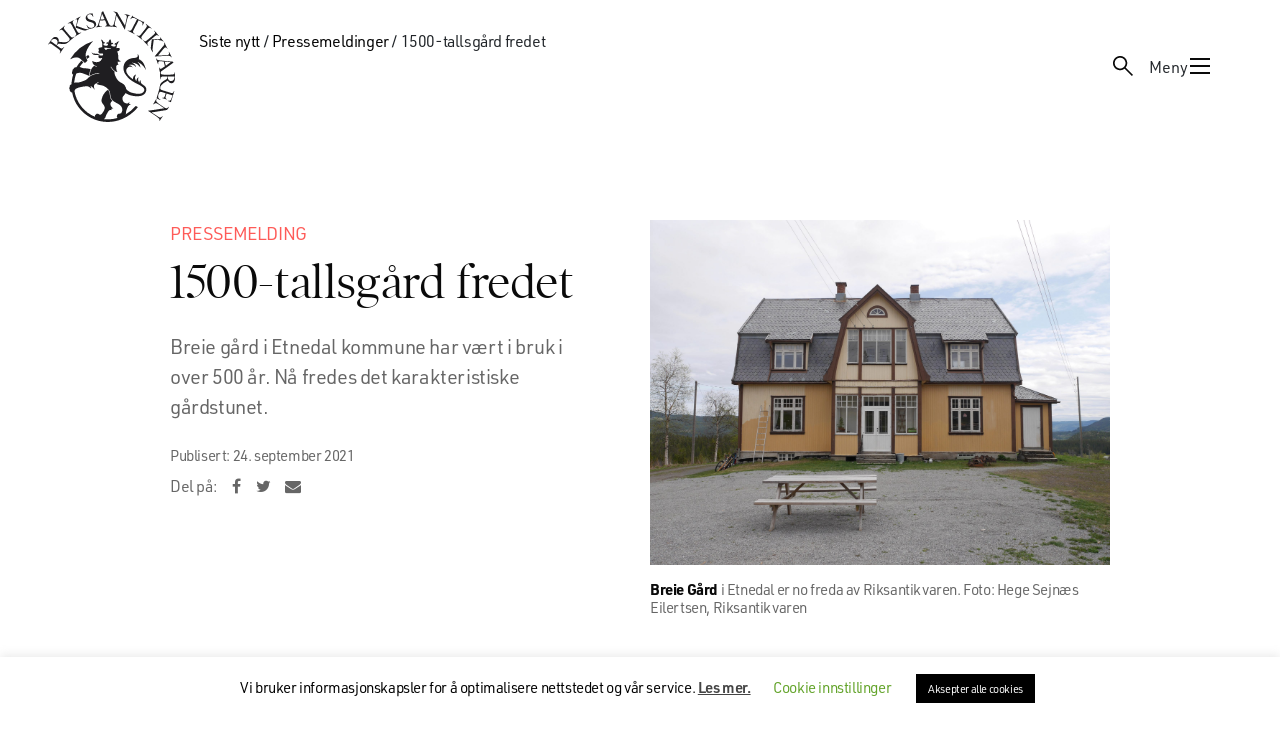

--- FILE ---
content_type: text/html; charset=UTF-8
request_url: https://www.riksantikvaren.no/siste-nytt/pressemeldinger/1500-tallsgard-fredet/
body_size: 23987
content:
<!DOCTYPE html>
<html lang="nb-NO" prefix="og: https://ogp.me/ns#">
<head>
	<meta charset="UTF-8">
	<meta http-equiv="X-UA-Compatible" content="IE=edge">
	<meta name="viewport" content="width=device-width, initial-scale=1, shrink-to-fit=no">
	<link rel="profile" href="http://gmpg.org/xfn/11">
	<link rel="pingback" href="https://riksantikvaren.no/wp/xmlrpc.php">
	<link rel="resource" type="application/l10n" href="/wp-content/themes/riksantikvaren-theme/pdf-viewer/locale/locale.properties">
	<meta name="google-site-verification" content="_Px1dJyOKb1stVVNL6JVKAvLx92TQb21raeQrgbyaOo" />
		<style>img:is([sizes="auto" i], [sizes^="auto," i]) { contain-intrinsic-size: 3000px 1500px }</style>
	
<!-- Search Engine Optimization by Rank Math PRO - https://rankmath.com/ -->
<title>1500-tallsgård fredet - Riksantikvaren</title>
<meta name="description" content="Breie gård i Etnedal kommune har vært i bruk i over 500 år. Nå fredes det karakteristiske gårdstunet."/>
<meta name="robots" content="follow, index, max-snippet:-1, max-video-preview:-1, max-image-preview:large"/>
<link rel="canonical" href="https://riksantikvaren.no/siste-nytt/pressemeldinger/1500-tallsgard-fredet/" />
<meta property="og:locale" content="nb_NO" />
<meta property="og:type" content="article" />
<meta property="og:title" content="1500-tallsgård fredet - Riksantikvaren" />
<meta property="og:description" content="Breie gård i Etnedal kommune har vært i bruk i over 500 år. Nå fredes det karakteristiske gårdstunet." />
<meta property="og:url" content="https://riksantikvaren.no/siste-nytt/pressemeldinger/1500-tallsgard-fredet/" />
<meta property="og:site_name" content="riksantikvaren.no" />
<meta property="article:publisher" content="https://www.facebook.com/riksantikvaren/" />
<meta property="og:updated_time" content="2021-09-24T12:03:59+02:00" />
<meta property="og:image" content="https://riksantikvaren.no/content/uploads/2021/09/P1110823-1024x769.jpg" />
<meta property="og:image:secure_url" content="https://riksantikvaren.no/content/uploads/2021/09/P1110823-1024x769.jpg" />
<meta property="og:image:width" content="640" />
<meta property="og:image:height" content="481" />
<meta property="og:image:alt" content="1500-tallsgård fredet" />
<meta property="og:image:type" content="image/jpeg" />
<meta name="twitter:card" content="summary_large_image" />
<meta name="twitter:title" content="1500-tallsgård fredet - Riksantikvaren" />
<meta name="twitter:description" content="Breie gård i Etnedal kommune har vært i bruk i over 500 år. Nå fredes det karakteristiske gårdstunet." />
<meta name="twitter:image" content="https://riksantikvaren.no/content/uploads/2021/09/P1110823-1024x769.jpg" />
<script type="application/ld+json" class="rank-math-schema-pro">{"@context":"https://schema.org","@graph":[{"@type":"BreadcrumbList","@id":"https://riksantikvaren.no/siste-nytt/pressemeldinger/1500-tallsgard-fredet/#breadcrumb","itemListElement":[{"@type":"ListItem","position":"1","item":{"@id":"https://riksantikvaren.no/siste-nytt/pressemeldinger/1500-tallsgard-fredet/","name":"1500-tallsg\u00e5rd fredet"}}]}]}</script>
<!-- /Rank Math WordPress SEO plugin -->

<link rel='dns-prefetch' href='//riksantikvaren.no' />
<link rel='dns-prefetch' href='//use.typekit.net' />
<link rel='dns-prefetch' href='//www.youtube.com' />
<link rel='stylesheet' id='reusablec-block-css-css' href='https://riksantikvaren.no/content/plugins/reusable-content-blocks/includes/css/reusablec-block.css?ver=6.7.4' type='text/css' media='all' />
<link rel='stylesheet' id='wpmf-bakery-style-css' href='https://riksantikvaren.no/content/plugins/wp-media-folder/assets/css/vc_style.css?ver=5.7.2' type='text/css' media='all' />
<link rel='stylesheet' id='wp-block-library-css' href='https://riksantikvaren.no/wp/wp-includes/css/dist/block-library/style.min.css?ver=6.7.4' type='text/css' media='all' />
<style id='t2-wiki-search-style-inline-css' type='text/css'>
.hide-if-search-results.hidden{display:none}
</style>
<style id='t2-wiki-topics-style-inline-css' type='text/css'>
.block-todo-styling{margin:0}
</style>
<style id='t2-factbox-style-inline-css' type='text/css'>
:where(body){--t2-factbox-color-background:var(--wp--custom--t-2-factbox--color--background,var(--t2-color-background,#fff));--t2-factbox-border:var(--wp--custom--t-2-factbox--border,1px solid #e0e0e0);--t2-factbox-max-height:var(--wp--custom--t-2-factbox--max-height,150px);--t2-factbox-spacing-margin:var(--wp--custom--t-2-factbox--spacing--margin,1.75em 0)}:where(.t2-factbox){margin-block:var(--t2-factbox-spacing-margin)}.t2-factbox{background:var(--t2-factbox-color-background);border:var(--t2-factbox-border);position:relative;--private-min-padding-bottom:1.5rem;--private-padding-bottom:max(var(--private-min-padding-bottom),var(--t2-factbox-padding-bottom,1.5rem))}.t2-factbox.is-minimized.has-inline-expand-button{--private-min-padding-bottom:4rem}.t2-factbox.has-background{border:0}.t2-factbox.is-minimized{margin-bottom:calc(1em + 1.5rem)}.is-minimized>.t2-factbox__content{border-radius:inherit;max-height:var(--t2-factbox-max-height);overflow:hidden;position:relative;transition:max-height .5s;will-change:max-height}.t2-factbox__blocks,.t2-factbox__inner-container{padding:1.5rem}.t2-factbox__blocks>:first-child,.t2-factbox__inner-container>:first-child{margin-top:0}.t2-factbox__blocks>:last-child,.t2-factbox__inner-container>:last-child{margin-bottom:0}.is-minimized:not(.has-inline-expand-button) .t2-factbox__blocks,.is-minimized:not(.has-inline-expand-button) .t2-factbox__inner-container{padding-bottom:max(var(--private-padding-bottom),2.5rem)}.is-minimized.has-inline-expand-button .t2-factbox__blocks,.is-minimized.has-inline-expand-button .t2-factbox__inner-container{padding-bottom:var(--private-padding-bottom)}.t2-factbox__gradient{background:linear-gradient(#fff0,var(--t2-factbox-color-background) calc(100% - var(--private-padding-bottom)));bottom:0;height:calc(var(--private-padding-bottom) + 3.75rem);left:0;pointer-events:none;position:absolute;width:100%}.t2-factbox__expand{align-items:center;background:inherit;border:thin solid;border-color:inherit;border-radius:50%;bottom:0;color:inherit;cursor:pointer;display:flex;height:3rem;justify-content:center;left:50%;padding:0;position:absolute;transform:translate(-50%,50%);width:3rem}.t2-factbox__expand--inline{background:#0000;border:0;color:inherit;display:inline-block;height:2.5rem;position:relative;width:2.5rem;z-index:2}.t2-factbox__expand-wrapper{align-items:center;color:inherit;display:flex;height:var(--private-padding-bottom);justify-content:center;margin-top:calc(var(--private-padding-bottom)*-1)}.t2-factbox__expand,.t2-factbox__expand--inline{cursor:pointer}.t2-factbox__expand svg,.t2-factbox__expand--inline svg{transition:transform .2s;will-change:transform;fill:currentColor}.is-expanded .t2-factbox__gradient{opacity:0;transition:opacity .5s;will-change:opacity}.is-expanded [data-t2-factbox=expand] svg{transform:rotate(-180deg)}@media (prefers-reduced-motion){.is-minimized>.t2-factbox__content,[data-t2-factbox=expand] svg{transition:none}}
</style>
<style id='t2-featured-content-layout-style-inline-css' type='text/css'>
:where(body){--t2-featured-content-layout-spacing-gap:var(--wp--custom--t-2-featured-content-layout--spacing--gap,1rem);--t2-featured-content-layout-spacing-row-gap:var(--wp--custom--t-2-featured-content-layout--spacing--row-gap,var(--t2-featured-content-layout-spacing-gap));--t2-featured-content-layout-spacing-column-gap:var(--wp--custom--t-2-featured-content-layout--spacing--column-gap,var(--t2-featured-content-layout-spacing-gap));--t2-featured-content-layout-spacing-margin:var(--wp--custom--t-2-featured-content-layout--spacing--margin,1.75em 0)}:where(.t2-featured-content-layout){margin-block:var(--t2-featured-content-layout-spacing-margin)}.t2-featured-content-layout{display:grid;gap:var(--t2-featured-content-layout-spacing-row-gap) var(--t2-featured-content-layout-spacing-column-gap);grid-auto-flow:dense;grid-template-columns:repeat(auto-fill,minmax(calc(50% - var(--t2-featured-content-layout-spacing-column-gap)),1fr))}@media (min-width:700px){.t2-featured-content-layout{grid-template-columns:repeat(auto-fill,minmax(calc(8.33333% - var(--t2-featured-content-layout-spacing-column-gap)),1fr))}}.t2-featured-content-layout.has-background{padding:2rem}.t2-featured-content-layout>*{grid-column:span 2}@media (min-width:700px){.t2-featured-content-layout>*{grid-column:span 4}.t2-featured-content-layout-col-3{grid-column:span 3}.t2-featured-content-layout-col-6{grid-column:span 6}.t2-featured-content-layout-col-8{grid-column:span 8}.t2-featured-content-layout-col-12{grid-column:span 12}}.t2-featured-content-layout-row-2{grid-row:span 2}.t2-featured-content-layout-row-3{grid-row:span 3}.t2-featured-content-layout-row-4{grid-row:span 4}
</style>
<style id='t2-featured-single-post-style-inline-css' type='text/css'>
.t2-featured-single-post{background:#fff;color:#000}.t2-featured-single-post a{color:inherit;display:block;height:100%;text-decoration:none}.t2-featured-single-post img{max-width:100%;vertical-align:bottom}
</style>
<style id='t2-link-list-style-inline-css' type='text/css'>
:where(body){--t2-link-list-typography-text-font-size:var(--wp--custom--t-2-link-list--typography--text-font-size,1.125rem);--t2-link-list-typography-text-font-weight:var(--wp--custom--t-2-link-list--typography--text-font-weight,700);--t2-link-list-typography-description-font-size:var(--wp--custom--t-2-link-list--typography--description-font-size,1rem);--t2-link-list-spacing-item-gap:var(--wp--custom--t-2-link-list--spacing--item-gap,1.75rem);--t2-link-list-spacing-item-auto-min-width:var(--wp--custom--t-2-link-list--size--min-width,15.625rem);--t2-link-list-icon-color:var(--wp--custom--t-2-link-list--icon-color,currentColor)}.t2-link-list{display:grid;gap:var(--t2-link-list-spacing-item-gap);grid-template:1fr/1fr;list-style:none;padding:0}.t2-link-list.has-auto-columns{grid-template-columns:repeat(auto-fit,minmax(var(--t2-link-list-spacing-item-auto-min-width),1fr))}@media (min-width:550px){.t2-link-list.has-2-columns,.t2-link-list.has-3-columns,.t2-link-list.has-4-columns{grid-template-columns:1fr 1fr}}@media (min-width:800px){.t2-link-list.has-3-columns,.t2-link-list.has-4-columns{grid-template-columns:1fr 1fr 1fr}}@media (min-width:1200px){.t2-link-list.has-4-columns{grid-template-columns:1fr 1fr 1fr 1fr}}.t2-link-list-item .t2-link-list-item__link{align-items:flex-start;display:flex;text-decoration:none}.t2-link-list-item__content{flex-grow:1}.t2-link-list-item__icon{fill:var(--t2-link-list-icon-color);flex-shrink:0;margin-right:1.5rem}.t2-link-list__icon--right{flex-direction:row-reverse}.t2-link-list__icon--right .t2-link-list-item__icon{margin-left:1.5rem;margin-right:0}.t2-link-list__icon--inline-left .t2-link-list-item__icon,.t2-link-list__icon--inline-right .t2-link-list-item__icon{display:inline-block;position:relative}.t2-link-list__icon--inline-left .t2-link-list-item__icon-box,.t2-link-list__icon--inline-right .t2-link-list-item__icon-box{display:inline-block;height:1em;width:1.12em}.t2-link-list__icon--inline-left .t2-icon,.t2-link-list__icon--inline-right .t2-icon{height:1.12em;left:0;margin-top:-.56em;position:absolute;top:50%;width:1.12em}.t2-link-list__icon--inline-left .t2-link-list-item__icon{margin-right:.44em}.t2-link-list__icon--inline-right .t2-link-list-item__icon{margin-left:.44em}.t2-link-list__icon--below .t2-link-list-item__icon{display:block;height:var(--t2-link-list-icon-size);position:relative}.t2-link-list__icon--below .t2-link-list-item__icon-box{display:inline-block;height:var(--t2-link-list-icon-size);width:var(--t2-link-list-icon-size)}.t2-link-list__icon--below .t2-icon{height:var(--t2-link-list-icon-size);left:0;position:absolute;top:0;width:var(--t2-link-list-icon-size)}.t2-link-list-item__text{display:block;font-size:var(--t2-link-list-typography-text-font-size);font-weight:var(--t2-link-list-typography-text-font-weight)}.t2-link-list-item__description{color:var(--t2-link-list-description-color,inherit);font-size:var(--t2-link-list-typography-description-font-size)}
</style>
<style id='t2-ingress-style-inline-css' type='text/css'>
:where(body){--t2-ingress-typography-font-size:var(--wp--custom--t-2-ingress--typography--font-size,1.25em);--t2-ingress-typography-font-weight:var(--wp--custom--t-2-ingress--typography--font-weight,initial)}.t2-ingress{font-size:var(--t2-ingress-typography-font-size);font-weight:var(--t2-ingress-typography-font-weight)}
</style>
<style id='t2-files-style-inline-css' type='text/css'>
:where(body){--t2-files-item-border:var(--wp--custom--t-2-files--item-border,thin solid #e0e0e0);--t2-files-spacing-margin:var(--wp--custom--t-2-files--spacing--margin,1.75em 0);--t2-files-spacing-item-margin:var(--wp--custom--t-2-files--spacing--item-margin,0 0 0.5rem);--t2-files-typography-description-font-size:var(--wp--custom--t-2-files--typography--description-font-size,unset);--t2-files-typography-meta-font-size:var(--wp--custom--t-2-files--typography--meta-font-size,0.875em)}:where(.t2-files){margin-block:var(--t2-files-spacing-margin)}.t2-files{line-height:1.25}.t2-file-item{margin:var(--t2-files-spacing-item-margin)}.t2-file-item:last-child{margin-bottom:0}.t2-file-item__link{align-items:flex-start;border:var(--t2-files-item-border);display:flex;padding:1rem;text-decoration:none}.t2-file-item__icon{align-items:center;display:inline-flex;margin-right:1rem}.t2-file-item__link--icon-right .t2-file-item__info{margin-right:auto}.t2-file-item__link--icon-right .t2-file-item__icon{align-self:center;margin-left:1rem;margin-right:0;order:2}.t2-file-item__info{min-width:0}.t2-file-item__description,.t2-file-item__filename,.t2-file-item__meta{display:block}.t2-file-item__filename{overflow:hidden;text-overflow:ellipsis;white-space:nowrap}.t2-file-item__description{font-size:var(--t2-files-typography-description-font-size)}.t2-file-item__meta{font-size:var(--t2-files-typography-meta-font-size);opacity:.75}
</style>
<link rel='stylesheet' id='tom-select-css' href='https://riksantikvaren.no/content/plugins/t2/dist/vendor/tom-select.min.css?ver=2.2.2' type='text/css' media='all' />
<style id='t2-query-style-2-inline-css' type='text/css'>
:where(body){--t2-query-gap:1rem}.t2-query-search{position:relative}.t2-query-search input{display:block;margin-bottom:var(--t2-query-gap,1rem);width:100%}.t2-query-search__submit{background:#0000;border:0;cursor:pointer;display:inline-flex;padding:.5rem;position:absolute;right:0;top:50%;transform:translateY(-50%)}.t2-query form.query-filters{display:grid;grid-gap:var(--t2-query-gap,1rem)}.t2-query form.query-filters.with-2-filters{grid-template-columns:repeat(2,1fr)}.t2-query form.query-filters.with-3-filters{grid-template-columns:repeat(3,1fr)}.t2-query form.query-filters.with-4-filters{grid-template-columns:repeat(4,1fr)}.t2-query form.query-filters.with-5-filters{grid-template-columns:repeat(5,1fr)}.t2-query form.query-filters.with-6-filters{grid-template-columns:repeat(3,1fr)}.t2-query ul.query-active-filters{display:flex;flex-wrap:wrap;list-style:none;margin:var(--t2-query-gap,1rem) 0 0 0;padding:0}
</style>
<link rel='stylesheet' id='t2-query-style-3-css' href='https://riksantikvaren.no/content/plugins/t2/build/block-library/query/unstable.css?ver=7.22.1' type='text/css' media='all' />
<style id='t2-post-excerpt-style-inline-css' type='text/css'>
.t2-post-excerpt p{margin:0}
</style>
<style id='t2-post-featured-image-style-inline-css' type='text/css'>
.t2-post-featured-image{margin:0 0 1rem}.t2-post-featured-image img,.t2-post-featured-image__fallback{height:100%;object-fit:cover;object-position:var(--t2-focal-point,center center);width:100%}.t2-post-featured-image__fallback{align-items:center;background:var(--t2-fallback-background,#96969640);display:flex;font-size:3em;justify-content:center}.t2-post-featured-image.has-image-ratio-16-9{aspect-ratio:16/9}.t2-post-featured-image.has-image-ratio-4-3{aspect-ratio:4/3}.t2-post-featured-image.has-image-ratio-1-1{aspect-ratio:1/1}.t2-post-featured-image.has-image-ratio-3-2{aspect-ratio:3/2}
</style>
<style id='t2-post-link-style-inline-css' type='text/css'>
.t2-post-link{width:100%}.t2-featured-single-post.has-background .t2-post-link{padding-bottom:1rem}.t2-featured-single-post.has-background .t2-post-link>.wp-block-group:first-child{padding-top:1rem}
</style>
<style id='t2-post-title-style-inline-css' type='text/css'>
.t2-post-title{margin:0}.t2-featured-single-post.has-background .t2-post-title{padding:0 1rem}
</style>
<style id='elasticpress-related-posts-style-inline-css' type='text/css'>
.editor-styles-wrapper .wp-block-elasticpress-related-posts ul,.wp-block-elasticpress-related-posts ul{list-style-type:none;padding:0}.editor-styles-wrapper .wp-block-elasticpress-related-posts ul li a>div{display:inline}

</style>
<style id='t2-theme-block-styles-core-button-inline-css' type='text/css'>
.wp-block-button .wp-element-button{transition:background .3s,border-color .3s,color .3s}.wp-block-button.is-style-outline>.wp-block-button__link{border-color:var(--wp--preset--color--envy)}.wp-block-button.is-style-outline:hover>.wp-block-button__link{background:var(--wp--preset--color--golden-tainoi);border-color:var(--wp--preset--color--golden-tainoi)}

</style>
<link rel='stylesheet' id='t2-theme-block-styles-core-image-css' href='https://riksantikvaren.no/content/themes/riksantikvaren-theme/build/blocks/core/image.css?ver=1765976398' type='text/css' media='all' />
<style id='t2-theme-block-styles-core-list-inline-css' type='text/css'>
.wp-block-list{display:flex;flex-direction:column;gap:var(--wp--preset--spacing--20)}.wp-block-list ol,.wp-block-list ul{-webkit-margin-before:var(--wp--preset--spacing--20);margin-block-start:var(--wp--preset--spacing--20);padding-left:var(--wp--preset--spacing--40)}

</style>
<style id='t2-theme-block-styles-core-table-inline-css' type='text/css'>
.wp-block-table ol,.wp-block-table ul{list-style:none;padding-left:0}.wp-block-table ol ol,.wp-block-table ol ul,.wp-block-table ul ol,.wp-block-table ul ul{-webkit-margin-before:var(--wp--preset--spacing--20);margin-block-start:var(--wp--preset--spacing--20);padding-left:var(--wp--preset--spacing--40)}

</style>
<style id='t2-theme-block-styles-t2-factbox-inline-css' type='text/css'>


</style>
<style id='t2-theme-block-styles-t2-link-list-inline-css' type='text/css'>
.wp-block-t2-link-list .t2-link-list-item__icon{margin-bottom:auto}.wp-block-t2-link-list .t2-link-list-item__icon .t2-icon{display:block}.wp-block-t2-link-list .t2-link-list-item .t2-link-list-item__link{align-items:center;transition:background .3s,border-color .3s}.wp-block-t2-link-list .t2-link-list-item .t2-link-list-item__link:hover{background:var(--wp--preset--color--golden-tainoi);border-color:var(--wp--preset--color--golden-tainoi)}.wp-block-t2-link-list .t2-link-list-item .t2-link-list-item__description{display:block;margin-top:10px}

</style>
<link rel='stylesheet' id='t2-theme-block-styles-t2-query-css' href='https://riksantikvaren.no/content/themes/riksantikvaren-theme/build/blocks/t2/query.css?ver=1765976398' type='text/css' media='all' />
<style id='t2-theme-block-styles-t2-wrapper-inline-css' type='text/css'>
@media (min-width:80rem){.wp-block-t2-wrapper .single-veileder{align-items:flex-start;display:grid;gap:var(--wp--preset--spacing--90);grid-template-areas:"nav main";grid-template-columns:minmax(260px,360px) minmax(0,1fr)}}.wp-block-t2-wrapper .single-veileder .wp-block-post-title{font-size:var(--wp--preset--font-size--heading-2)}.wp-block-t2-wrapper .single-veileder h2{font-family:var(--wp--preset--font-family--urw-din);font-size:var(--wp--preset--font-size--text-medium)}.wp-block-t2-wrapper .single-veileder h3,.wp-block-t2-wrapper .single-veileder h4,.wp-block-t2-wrapper .single-veileder h5,.wp-block-t2-wrapper .single-veileder h6{font-family:var(--wp--preset--font-family--urw-din);font-size:var(--wp--preset--font-size--text-small)}.wp-block-t2-wrapper .single-veileder>.t2-wiki-toc{-webkit-margin-before:0;background-color:var(--wp--preset--color--white);left:0;margin-block-start:0;max-width:100%;padding:var(--wp--preset--spacing--30) var(--wp--style--root--padding-right) var(--wp--preset--spacing--30) var(--wp--style--root--padding-left);position:fixed;top:var(--wp-admin--admin-bar--height,0);width:100%;z-index:10}@media (max-width:79.999rem){.wp-block-t2-wrapper .single-veileder>.t2-wiki-toc{background-color:var(--wp--preset--color--tasman);opacity:0;transition:visibility 0s .5s,opacity .5s linear;visibility:hidden}.wp-block-t2-wrapper .single-veileder>.t2-wiki-toc.scrolled{opacity:1;transition:opacity .5s linear;visibility:visible}}@media (max-width:600px){.wp-block-t2-wrapper .single-veileder>.t2-wiki-toc{top:0}}@media (min-width:80rem){.wp-block-t2-wrapper .single-veileder>.t2-wiki-toc{grid-area:nav;padding:0;position:sticky;top:calc(var(--wp-admin--admin-bar--height, 0px) + var(--wp--preset--spacing--30));transition:none}}.wp-block-t2-wrapper .single-veileder>.wp-block-t2-wrapper{-webkit-margin-before:0;margin-block-start:0}@media (min-width:80rem){.wp-block-t2-wrapper .single-veileder>.wp-block-t2-wrapper{grid-area:main}}.wp-block-t2-wrapper .single-veileder>.wp-block-t2-wrapper .has-global-padding{padding:0}@media (min-width:80rem){.wp-block-t2-wrapper .single-veileder .wp-block-post-content .wp-block-theme-hook.t2-wiki-toc{display:none}}.wp-block-t2-wrapper .single-veileder .is-layout-constrained>:where(:not(.alignleft):not(.alignright):not(.alignfull)){margin-left:0!important}

</style>
<style id='t2-theme-block-styles-theme-hook-inline-css' type='text/css'>
.wp-block-theme-hook.t2-wiki-toc{overflow:auto;top:var(--wp-admin--admin-bar--height,0)}@media (min-width:80rem){.wp-block-theme-hook.t2-wiki-toc{max-height:calc(100vh - var(--wp-admin--admin-bar--height, 0px) - var(--wp--preset--spacing--30))}}.wp-block-theme-hook.t2-wiki-toc a:where(:not(.wp-element-button)){color:inherit}.wp-block-theme-hook.t2-wiki-toc h2{color:var(--wp--preset--color--dove-gray);font-family:var(--wp--preset--font-family--urw-din);font-size:var(--wp--preset--font-size--text-xs);line-height:1.5;margin:0}.wp-block-theme-hook.t2-wiki-toc .t2-wiki-table-of-contents-title{align-items:center;display:flex;justify-content:space-between}.wp-block-theme-hook.t2-wiki-toc .t2-icon{display:none}.wp-block-theme-hook.t2-wiki-toc.scrolled{max-height:100vh}.wp-block-theme-hook.t2-wiki-toc.scrolled .t2-icon{display:block;transform:rotate(180deg);transition:transform .3s}.wp-block-theme-hook.t2-wiki-toc.scrolled.expanded .t2-icon{transform:rotate(0)}.wp-block-theme-hook.t2-wiki-toc nav.toc.hidden{display:none}.wp-block-theme-hook.t2-wiki-toc nav.toc>ol,.wp-block-theme-hook.t2-wiki-toc nav.toc>ul{padding:0}@media (min-width:80rem){.wp-block-theme-hook.t2-wiki-toc nav.toc>ol,.wp-block-theme-hook.t2-wiki-toc nav.toc>ul{border-left:1px solid var(--wp--preset--color--dove-gray)}}.wp-block-theme-hook.t2-wiki-toc nav.toc ol,.wp-block-theme-hook.t2-wiki-toc nav.toc ul{-webkit-margin-before:var(--wp--preset--spacing--40);display:flex;flex-direction:column;gap:var(--wp--preset--spacing--40);list-style-position:inside;margin-block-start:var(--wp--preset--spacing--40)}@media (min-width:80rem){.wp-block-theme-hook.t2-wiki-toc nav.toc ol,.wp-block-theme-hook.t2-wiki-toc nav.toc ul{padding-left:var(--wp--preset--spacing--40)}}.wp-block-theme-hook.t2-wiki-toc nav.toc ul{list-style-type:none}.wp-block-theme-hook.t2-wiki-toc nav.toc a:where(:not(.wp-element-button)){text-decoration-thickness:2px;text-underline-offset:4px}.wp-block-theme-hook.t2-wiki-toc nav.toc a:where(:not(.wp-element-button)):not(:hover){text-decoration:none}@media (min-width:80rem){.wp-block-theme-hook.t2-wiki-toc nav.toc .toc__entry+ul{display:none}}.wp-block-theme-hook.t2-wiki-toc nav.toc .toc__has-children{align-items:center;display:flex;gap:var(--wp--preset--spacing--20)}.wp-block-theme-hook.t2-wiki-toc nav.toc .toc__arrow{background-image:url([data-uri]);background-position:50%;background-repeat:no-repeat;background-size:contain;display:block;height:12px;width:12px}.wp-block-theme-hook.t2-wiki-toc nav.toc .toc__arrow.toc__arrow--open{transform:rotate(180deg)}.wp-block-theme-hook.veileder-date{-webkit-margin-before:var(--wp--preset--spacing--40);margin-block-start:var(--wp--preset--spacing--40)}

</style>
<style id='global-styles-inline-css' type='text/css'>
:root{--wp--preset--aspect-ratio--square: 1;--wp--preset--aspect-ratio--4-3: 4/3;--wp--preset--aspect-ratio--3-4: 3/4;--wp--preset--aspect-ratio--3-2: 3/2;--wp--preset--aspect-ratio--2-3: 2/3;--wp--preset--aspect-ratio--16-9: 16/9;--wp--preset--aspect-ratio--9-16: 9/16;--wp--preset--color--black: #0A0A0A;--wp--preset--color--cyan-bluish-gray: #abb8c3;--wp--preset--color--white: #fff;--wp--preset--color--pale-pink: #f78da7;--wp--preset--color--vivid-red: #cf2e2e;--wp--preset--color--luminous-vivid-orange: #ff6900;--wp--preset--color--luminous-vivid-amber: #fcb900;--wp--preset--color--light-green-cyan: #7bdcb5;--wp--preset--color--vivid-green-cyan: #00d084;--wp--preset--color--pale-cyan-blue: #8ed1fc;--wp--preset--color--vivid-cyan-blue: #0693e3;--wp--preset--color--vivid-purple: #9b51e0;--wp--preset--color--dove-gray: #666666;--wp--preset--color--envy: #92AF95;--wp--preset--color--minted-sage: #C0D0C1;--wp--preset--color--tasman: #E4EBE4;--wp--preset--color--snow-drift: #F1F5F1;--wp--preset--color--golden-tainoi: #FFD775;--wp--preset--color--solid-pink: #892F43;--wp--preset--color--romantic: #ffccb2;--wp--preset--color--jacarta: #4C3477;--wp--preset--color--catskill-white: #E3F0F2;--wp--preset--color--cream-brulee: #FFE7AD;--wp--preset--color--violet: #210b40;--wp--preset--color--bitter-sweet: #fe5b58;--wp--preset--gradient--vivid-cyan-blue-to-vivid-purple: linear-gradient(135deg,rgba(6,147,227,1) 0%,rgb(155,81,224) 100%);--wp--preset--gradient--light-green-cyan-to-vivid-green-cyan: linear-gradient(135deg,rgb(122,220,180) 0%,rgb(0,208,130) 100%);--wp--preset--gradient--luminous-vivid-amber-to-luminous-vivid-orange: linear-gradient(135deg,rgba(252,185,0,1) 0%,rgba(255,105,0,1) 100%);--wp--preset--gradient--luminous-vivid-orange-to-vivid-red: linear-gradient(135deg,rgba(255,105,0,1) 0%,rgb(207,46,46) 100%);--wp--preset--gradient--very-light-gray-to-cyan-bluish-gray: linear-gradient(135deg,rgb(238,238,238) 0%,rgb(169,184,195) 100%);--wp--preset--gradient--cool-to-warm-spectrum: linear-gradient(135deg,rgb(74,234,220) 0%,rgb(151,120,209) 20%,rgb(207,42,186) 40%,rgb(238,44,130) 60%,rgb(251,105,98) 80%,rgb(254,248,76) 100%);--wp--preset--gradient--blush-light-purple: linear-gradient(135deg,rgb(255,206,236) 0%,rgb(152,150,240) 100%);--wp--preset--gradient--blush-bordeaux: linear-gradient(135deg,rgb(254,205,165) 0%,rgb(254,45,45) 50%,rgb(107,0,62) 100%);--wp--preset--gradient--luminous-dusk: linear-gradient(135deg,rgb(255,203,112) 0%,rgb(199,81,192) 50%,rgb(65,88,208) 100%);--wp--preset--gradient--pale-ocean: linear-gradient(135deg,rgb(255,245,203) 0%,rgb(182,227,212) 50%,rgb(51,167,181) 100%);--wp--preset--gradient--electric-grass: linear-gradient(135deg,rgb(202,248,128) 0%,rgb(113,206,126) 100%);--wp--preset--gradient--midnight: linear-gradient(135deg,rgb(2,3,129) 0%,rgb(40,116,252) 100%);--wp--preset--font-size--small: 13px;--wp--preset--font-size--medium: 20px;--wp--preset--font-size--large: 36px;--wp--preset--font-size--x-large: 42px;--wp--preset--font-size--heading-1: clamp(2.625rem, 1.1879rem + 4.491vw, 4.5rem);--wp--preset--font-size--heading-2: clamp(2.125rem, 1.0711rem + 3.2934vw, 3.5rem);--wp--preset--font-size--heading-3: clamp(1.75rem, 1.1751rem + 1.7964vw, 2.5rem);--wp--preset--font-size--heading-4: clamp(1.5rem, 1.2126rem + 0.8982vw, 1.875rem);--wp--preset--font-size--text-huge: clamp(1.625rem, 1.5292rem + 0.2994vw, 1.75rem);--wp--preset--font-size--text-medium: clamp(1.375rem, 1.2792rem + 0.2994vw, 1.5rem);--wp--preset--font-size--text-small: clamp(1.125rem, 1.0292rem + 0.2994vw, 1.25rem);--wp--preset--font-size--text-xs: 16px;--wp--preset--font-size--quote: clamp(1.375rem, 1.2792rem + 0.2994vw, 1.5rem);--wp--preset--font-family--poynter-oldstyle-display: "poynter-oldstyle-display",serif;--wp--preset--font-family--urw-din: "urw-din", sans-serif;--wp--preset--spacing--20: 0.44rem;--wp--preset--spacing--30: 0.67rem;--wp--preset--spacing--40: 1rem;--wp--preset--spacing--50: 1.5rem;--wp--preset--spacing--60: 2.25rem;--wp--preset--spacing--70: 3.38rem;--wp--preset--spacing--80: 5.06rem;--wp--preset--spacing--90: clamp(4rem, 1.3174rem + 8.3832vw, 7.5rem);--wp--preset--shadow--natural: 6px 6px 9px rgba(0, 0, 0, 0.2);--wp--preset--shadow--deep: 12px 12px 50px rgba(0, 0, 0, 0.4);--wp--preset--shadow--sharp: 6px 6px 0px rgba(0, 0, 0, 0.2);--wp--preset--shadow--outlined: 6px 6px 0px -3px rgba(255, 255, 255, 1), 6px 6px rgba(0, 0, 0, 1);--wp--preset--shadow--crisp: 6px 6px 0px rgba(0, 0, 0, 1);--wp--custom--layout-extra-wide: 1548px;--wp--custom--logo-width: clamp(4.6875rem, 2.1965rem + 7.7844vw, 7.9375rem);--wp--custom--t-2-link-list--spacing--item-gap: var(--wp--preset--spacing--30);--wp--custom--t-2-link-list--typography--text-font-size: var(--wp--preset--font-size--text-medium);--wp--custom--t-2-link-list--typography--text-font-weight: 400;--wp--custom--t-2-link-list--typography--description-font-size: var(--wp--preset--font-size--text-small);--wp--custom--t-2-link-list--icon-color: var(--theme--color--primary);}:root { --wp--style--global--content-size: 778px;--wp--style--global--wide-size: 1180px; }:where(body) { margin: 0; }.wp-site-blocks { padding-top: var(--wp--style--root--padding-top); padding-bottom: var(--wp--style--root--padding-bottom); }.has-global-padding { padding-right: var(--wp--style--root--padding-right); padding-left: var(--wp--style--root--padding-left); }.has-global-padding > .alignfull { margin-right: calc(var(--wp--style--root--padding-right) * -1); margin-left: calc(var(--wp--style--root--padding-left) * -1); }.has-global-padding :where(:not(.alignfull.is-layout-flow) > .has-global-padding:not(.wp-block-block, .alignfull)) { padding-right: 0; padding-left: 0; }.has-global-padding :where(:not(.alignfull.is-layout-flow) > .has-global-padding:not(.wp-block-block, .alignfull)) > .alignfull { margin-left: 0; margin-right: 0; }.wp-site-blocks > .alignleft { float: left; margin-right: 2em; }.wp-site-blocks > .alignright { float: right; margin-left: 2em; }.wp-site-blocks > .aligncenter { justify-content: center; margin-left: auto; margin-right: auto; }:where(.wp-site-blocks) > * { margin-block-start: clamp(2rem, 0.8503rem + 3.5928vw, 3.5rem); margin-block-end: 0; }:where(.wp-site-blocks) > :first-child { margin-block-start: 0; }:where(.wp-site-blocks) > :last-child { margin-block-end: 0; }:root { --wp--style--block-gap: clamp(2rem, 0.8503rem + 3.5928vw, 3.5rem); }:root :where(.is-layout-flow) > :first-child{margin-block-start: 0;}:root :where(.is-layout-flow) > :last-child{margin-block-end: 0;}:root :where(.is-layout-flow) > *{margin-block-start: clamp(2rem, 0.8503rem + 3.5928vw, 3.5rem);margin-block-end: 0;}:root :where(.is-layout-constrained) > :first-child{margin-block-start: 0;}:root :where(.is-layout-constrained) > :last-child{margin-block-end: 0;}:root :where(.is-layout-constrained) > *{margin-block-start: clamp(2rem, 0.8503rem + 3.5928vw, 3.5rem);margin-block-end: 0;}:root :where(.is-layout-flex){gap: clamp(2rem, 0.8503rem + 3.5928vw, 3.5rem);}:root :where(.is-layout-grid){gap: clamp(2rem, 0.8503rem + 3.5928vw, 3.5rem);}.is-layout-flow > .alignleft{float: left;margin-inline-start: 0;margin-inline-end: 2em;}.is-layout-flow > .alignright{float: right;margin-inline-start: 2em;margin-inline-end: 0;}.is-layout-flow > .aligncenter{margin-left: auto !important;margin-right: auto !important;}.is-layout-constrained > .alignleft{float: left;margin-inline-start: 0;margin-inline-end: 2em;}.is-layout-constrained > .alignright{float: right;margin-inline-start: 2em;margin-inline-end: 0;}.is-layout-constrained > .aligncenter{margin-left: auto !important;margin-right: auto !important;}.is-layout-constrained > :where(:not(.alignleft):not(.alignright):not(.alignfull)){max-width: var(--wp--style--global--content-size);margin-left: auto !important;margin-right: auto !important;}.is-layout-constrained > .alignwide{max-width: var(--wp--style--global--wide-size);}body .is-layout-flex{display: flex;}.is-layout-flex{flex-wrap: wrap;align-items: center;}.is-layout-flex > :is(*, div){margin: 0;}body .is-layout-grid{display: grid;}.is-layout-grid > :is(*, div){margin: 0;}body{color: var(--wp--preset--color--black);font-family: var(--wp--preset--font-family--urw-din);font-size: 16px;font-weight: 400;letter-spacing: -0.02em;line-height: 1.4;--wp--style--root--padding-top: 0px;--wp--style--root--padding-right: clamp(1rem, -0.5329rem + 4.7904vw, 3rem);--wp--style--root--padding-bottom: 0px;--wp--style--root--padding-left: clamp(1rem, -0.5329rem + 4.7904vw, 3rem);}a:where(:not(.wp-element-button)){color: var(--wp--preset--color--black);text-decoration: none;}:root :where(a:where(:not(.wp-element-button)):hover){text-decoration: underline;}h1, h2, h3, h4, h5, h6{font-family: var(--wp--preset--font-family--poynter-oldstyle-display);font-size: var(--wp--preset--font-size--heading-3);font-weight: 500;line-height: 1.2;}h1{font-size: var(--wp--preset--font-size--heading-1);}h2{font-size: var(--wp--preset--font-size--heading-2);}h3{font-size: var(--wp--preset--font-size--heading-3);}h4{font-size: var(--wp--preset--font-size--heading-4);}:root :where(.wp-element-button, .wp-block-button__link){background-color: var(--wp--preset--color--tasman);border-radius: 0px;border-width: 0;color: var(--wp--preset--color--black);font-family: inherit;font-size: var(--wp--preset--font-size--text-xs);font-weight: 500;line-height: 1.25;padding-top: var(--wp--preset--spacing--30);padding-right: var(--wp--preset--spacing--40);padding-bottom: var(--wp--preset--spacing--30);padding-left: var(--wp--preset--spacing--40);text-decoration: none;}:root :where(.wp-element-button:hover, .wp-block-button__link:hover){background-color: var(--wp--preset--color--golden-tainoi);}:root :where(.wp-element-button:focus, .wp-block-button__link:focus){background-color: var(--wp--preset--color--golden-tainoi);}:root :where(.wp-element-button:active, .wp-block-button__link:active){background-color: var(--wp--preset--color--golden-tainoi);}:root :where(.wp-element-caption, .wp-block-audio figcaption, .wp-block-embed figcaption, .wp-block-gallery figcaption, .wp-block-image figcaption, .wp-block-table figcaption, .wp-block-video figcaption){color: var(--wp--preset--color--background-400);font-size: var(--wp--preset--font-size--text-xs);line-height: 1.4;margin-top: var(--wp--preset--spacing--20);margin-bottom: 0;}.has-black-color{color: var(--wp--preset--color--black) !important;}.has-cyan-bluish-gray-color{color: var(--wp--preset--color--cyan-bluish-gray) !important;}.has-white-color{color: var(--wp--preset--color--white) !important;}.has-pale-pink-color{color: var(--wp--preset--color--pale-pink) !important;}.has-vivid-red-color{color: var(--wp--preset--color--vivid-red) !important;}.has-luminous-vivid-orange-color{color: var(--wp--preset--color--luminous-vivid-orange) !important;}.has-luminous-vivid-amber-color{color: var(--wp--preset--color--luminous-vivid-amber) !important;}.has-light-green-cyan-color{color: var(--wp--preset--color--light-green-cyan) !important;}.has-vivid-green-cyan-color{color: var(--wp--preset--color--vivid-green-cyan) !important;}.has-pale-cyan-blue-color{color: var(--wp--preset--color--pale-cyan-blue) !important;}.has-vivid-cyan-blue-color{color: var(--wp--preset--color--vivid-cyan-blue) !important;}.has-vivid-purple-color{color: var(--wp--preset--color--vivid-purple) !important;}.has-dove-gray-color{color: var(--wp--preset--color--dove-gray) !important;}.has-envy-color{color: var(--wp--preset--color--envy) !important;}.has-minted-sage-color{color: var(--wp--preset--color--minted-sage) !important;}.has-tasman-color{color: var(--wp--preset--color--tasman) !important;}.has-snow-drift-color{color: var(--wp--preset--color--snow-drift) !important;}.has-golden-tainoi-color{color: var(--wp--preset--color--golden-tainoi) !important;}.has-solid-pink-color{color: var(--wp--preset--color--solid-pink) !important;}.has-romantic-color{color: var(--wp--preset--color--romantic) !important;}.has-jacarta-color{color: var(--wp--preset--color--jacarta) !important;}.has-catskill-white-color{color: var(--wp--preset--color--catskill-white) !important;}.has-cream-brulee-color{color: var(--wp--preset--color--cream-brulee) !important;}.has-violet-color{color: var(--wp--preset--color--violet) !important;}.has-bitter-sweet-color{color: var(--wp--preset--color--bitter-sweet) !important;}.has-black-background-color{background-color: var(--wp--preset--color--black) !important;}.has-cyan-bluish-gray-background-color{background-color: var(--wp--preset--color--cyan-bluish-gray) !important;}.has-white-background-color{background-color: var(--wp--preset--color--white) !important;}.has-pale-pink-background-color{background-color: var(--wp--preset--color--pale-pink) !important;}.has-vivid-red-background-color{background-color: var(--wp--preset--color--vivid-red) !important;}.has-luminous-vivid-orange-background-color{background-color: var(--wp--preset--color--luminous-vivid-orange) !important;}.has-luminous-vivid-amber-background-color{background-color: var(--wp--preset--color--luminous-vivid-amber) !important;}.has-light-green-cyan-background-color{background-color: var(--wp--preset--color--light-green-cyan) !important;}.has-vivid-green-cyan-background-color{background-color: var(--wp--preset--color--vivid-green-cyan) !important;}.has-pale-cyan-blue-background-color{background-color: var(--wp--preset--color--pale-cyan-blue) !important;}.has-vivid-cyan-blue-background-color{background-color: var(--wp--preset--color--vivid-cyan-blue) !important;}.has-vivid-purple-background-color{background-color: var(--wp--preset--color--vivid-purple) !important;}.has-dove-gray-background-color{background-color: var(--wp--preset--color--dove-gray) !important;}.has-envy-background-color{background-color: var(--wp--preset--color--envy) !important;}.has-minted-sage-background-color{background-color: var(--wp--preset--color--minted-sage) !important;}.has-tasman-background-color{background-color: var(--wp--preset--color--tasman) !important;}.has-snow-drift-background-color{background-color: var(--wp--preset--color--snow-drift) !important;}.has-golden-tainoi-background-color{background-color: var(--wp--preset--color--golden-tainoi) !important;}.has-solid-pink-background-color{background-color: var(--wp--preset--color--solid-pink) !important;}.has-romantic-background-color{background-color: var(--wp--preset--color--romantic) !important;}.has-jacarta-background-color{background-color: var(--wp--preset--color--jacarta) !important;}.has-catskill-white-background-color{background-color: var(--wp--preset--color--catskill-white) !important;}.has-cream-brulee-background-color{background-color: var(--wp--preset--color--cream-brulee) !important;}.has-violet-background-color{background-color: var(--wp--preset--color--violet) !important;}.has-bitter-sweet-background-color{background-color: var(--wp--preset--color--bitter-sweet) !important;}.has-black-border-color{border-color: var(--wp--preset--color--black) !important;}.has-cyan-bluish-gray-border-color{border-color: var(--wp--preset--color--cyan-bluish-gray) !important;}.has-white-border-color{border-color: var(--wp--preset--color--white) !important;}.has-pale-pink-border-color{border-color: var(--wp--preset--color--pale-pink) !important;}.has-vivid-red-border-color{border-color: var(--wp--preset--color--vivid-red) !important;}.has-luminous-vivid-orange-border-color{border-color: var(--wp--preset--color--luminous-vivid-orange) !important;}.has-luminous-vivid-amber-border-color{border-color: var(--wp--preset--color--luminous-vivid-amber) !important;}.has-light-green-cyan-border-color{border-color: var(--wp--preset--color--light-green-cyan) !important;}.has-vivid-green-cyan-border-color{border-color: var(--wp--preset--color--vivid-green-cyan) !important;}.has-pale-cyan-blue-border-color{border-color: var(--wp--preset--color--pale-cyan-blue) !important;}.has-vivid-cyan-blue-border-color{border-color: var(--wp--preset--color--vivid-cyan-blue) !important;}.has-vivid-purple-border-color{border-color: var(--wp--preset--color--vivid-purple) !important;}.has-dove-gray-border-color{border-color: var(--wp--preset--color--dove-gray) !important;}.has-envy-border-color{border-color: var(--wp--preset--color--envy) !important;}.has-minted-sage-border-color{border-color: var(--wp--preset--color--minted-sage) !important;}.has-tasman-border-color{border-color: var(--wp--preset--color--tasman) !important;}.has-snow-drift-border-color{border-color: var(--wp--preset--color--snow-drift) !important;}.has-golden-tainoi-border-color{border-color: var(--wp--preset--color--golden-tainoi) !important;}.has-solid-pink-border-color{border-color: var(--wp--preset--color--solid-pink) !important;}.has-romantic-border-color{border-color: var(--wp--preset--color--romantic) !important;}.has-jacarta-border-color{border-color: var(--wp--preset--color--jacarta) !important;}.has-catskill-white-border-color{border-color: var(--wp--preset--color--catskill-white) !important;}.has-cream-brulee-border-color{border-color: var(--wp--preset--color--cream-brulee) !important;}.has-violet-border-color{border-color: var(--wp--preset--color--violet) !important;}.has-bitter-sweet-border-color{border-color: var(--wp--preset--color--bitter-sweet) !important;}.has-vivid-cyan-blue-to-vivid-purple-gradient-background{background: var(--wp--preset--gradient--vivid-cyan-blue-to-vivid-purple) !important;}.has-light-green-cyan-to-vivid-green-cyan-gradient-background{background: var(--wp--preset--gradient--light-green-cyan-to-vivid-green-cyan) !important;}.has-luminous-vivid-amber-to-luminous-vivid-orange-gradient-background{background: var(--wp--preset--gradient--luminous-vivid-amber-to-luminous-vivid-orange) !important;}.has-luminous-vivid-orange-to-vivid-red-gradient-background{background: var(--wp--preset--gradient--luminous-vivid-orange-to-vivid-red) !important;}.has-very-light-gray-to-cyan-bluish-gray-gradient-background{background: var(--wp--preset--gradient--very-light-gray-to-cyan-bluish-gray) !important;}.has-cool-to-warm-spectrum-gradient-background{background: var(--wp--preset--gradient--cool-to-warm-spectrum) !important;}.has-blush-light-purple-gradient-background{background: var(--wp--preset--gradient--blush-light-purple) !important;}.has-blush-bordeaux-gradient-background{background: var(--wp--preset--gradient--blush-bordeaux) !important;}.has-luminous-dusk-gradient-background{background: var(--wp--preset--gradient--luminous-dusk) !important;}.has-pale-ocean-gradient-background{background: var(--wp--preset--gradient--pale-ocean) !important;}.has-electric-grass-gradient-background{background: var(--wp--preset--gradient--electric-grass) !important;}.has-midnight-gradient-background{background: var(--wp--preset--gradient--midnight) !important;}.has-small-font-size{font-size: var(--wp--preset--font-size--small) !important;}.has-medium-font-size{font-size: var(--wp--preset--font-size--medium) !important;}.has-large-font-size{font-size: var(--wp--preset--font-size--large) !important;}.has-x-large-font-size{font-size: var(--wp--preset--font-size--x-large) !important;}.has-heading-1-font-size{font-size: var(--wp--preset--font-size--heading-1) !important;}.has-heading-2-font-size{font-size: var(--wp--preset--font-size--heading-2) !important;}.has-heading-3-font-size{font-size: var(--wp--preset--font-size--heading-3) !important;}.has-heading-4-font-size{font-size: var(--wp--preset--font-size--heading-4) !important;}.has-text-huge-font-size{font-size: var(--wp--preset--font-size--text-huge) !important;}.has-text-medium-font-size{font-size: var(--wp--preset--font-size--text-medium) !important;}.has-text-small-font-size{font-size: var(--wp--preset--font-size--text-small) !important;}.has-text-xs-font-size{font-size: var(--wp--preset--font-size--text-xs) !important;}.has-quote-font-size{font-size: var(--wp--preset--font-size--quote) !important;}.has-poynter-oldstyle-display-font-family{font-family: var(--wp--preset--font-family--poynter-oldstyle-display) !important;}.has-urw-din-font-family{font-family: var(--wp--preset--font-family--urw-din) !important;}
:root :where(.wp-block-pullquote){font-size: 1.5em;line-height: 1.6;}
:root :where(.wp-block-buttons-is-layout-flow) > :first-child{margin-block-start: 0;}:root :where(.wp-block-buttons-is-layout-flow) > :last-child{margin-block-end: 0;}:root :where(.wp-block-buttons-is-layout-flow) > *{margin-block-start: var(--wp--preset--spacing--20);margin-block-end: 0;}:root :where(.wp-block-buttons-is-layout-constrained) > :first-child{margin-block-start: 0;}:root :where(.wp-block-buttons-is-layout-constrained) > :last-child{margin-block-end: 0;}:root :where(.wp-block-buttons-is-layout-constrained) > *{margin-block-start: var(--wp--preset--spacing--20);margin-block-end: 0;}:root :where(.wp-block-buttons-is-layout-flex){gap: var(--wp--preset--spacing--20);}:root :where(.wp-block-buttons-is-layout-grid){gap: var(--wp--preset--spacing--20);}
:root :where(.wp-block-group-is-layout-flow) > :first-child{margin-block-start: 0;}:root :where(.wp-block-group-is-layout-flow) > :last-child{margin-block-end: 0;}:root :where(.wp-block-group-is-layout-flow) > *{margin-block-start: var(--wp--preset--spacing--60);margin-block-end: 0;}:root :where(.wp-block-group-is-layout-constrained) > :first-child{margin-block-start: 0;}:root :where(.wp-block-group-is-layout-constrained) > :last-child{margin-block-end: 0;}:root :where(.wp-block-group-is-layout-constrained) > *{margin-block-start: var(--wp--preset--spacing--60);margin-block-end: 0;}:root :where(.wp-block-group-is-layout-flex){gap: var(--wp--preset--spacing--60);}:root :where(.wp-block-group-is-layout-grid){gap: var(--wp--preset--spacing--60);}:root :where(.wp-block-group){}:root :where(.wp-block-group.has-background ){padding-bottom: var(--wp--preset--spacing--80);
			padding-top: var(--wp--preset--spacing--80);}
:root :where(.wp-block-image img, .wp-block-image .wp-block-image__crop-area, .wp-block-image .components-placeholder){border-radius: var(--wp--custom--border-radius--normal);}
:root :where(.wp-block-list){font-size: var(--wp--preset--font-size--text-small);line-height: 1.5;}
:root :where(p){font-size: var(--wp--preset--font-size--text-small);line-height: 1.5;}
:root :where(.wp-block-post-date){border-radius: var(--wp--custom--border-radius--default);color: var(--wp--preset--color--background-400);font-size: var(--wp--preset--font-size--xs);font-weight: 400;letter-spacing: -0.032em;line-height: 1;}:root :where(.wp-block-post-date){display: flex;
		gap: var(--wp--preset--spacing--10);}:root :where(.wp-block-post-date span){background-color: var(--wp--preset--color--background-300);
			border-radius: var(--wp--custom--border-radius--large);
			padding: 8px 12px;}
:root :where(.wp-block-post-featured-image){padding-top: var(--wp--preset--spacing--20);padding-bottom: var(--wp--preset--spacing--20);}:root :where(.wp-block-post-featured-image){}:root :where(.wp-block-post-featured-image.alignfull .wp-post-image ){border-radius: 0;}
:root :where(.wp-block-post-terms){color: var(--wp--preset--color--bitter-sweet);font-weight: 500;text-transform: uppercase;}
:root :where(.wp-block-quote){padding-left: var(--wp--preset--spacing--40);}:root :where(.wp-block-quote){border-left: 2px solid var(--wp--preset--color--black);}
:root :where(.wp-block-search .wp-block-search__label, .wp-block-search .wp-block-search__input, .wp-block-search .wp-block-search__button){font-family: inherit;font-weight: 600;}:root :where(.wp-block-search){}:root :where(.wp-block-search :where(.wp-block-search__button-inside .wp-block-search__inside-wrapper)){border: 0;
			border-radius: var(--wp--custom--border-radius--rounded);
			padding: clamp(0.4375rem, 0.3417rem + 0.2994vw, 0.5625rem) var(--wp--preset--spacing--30);
			border: 1.5px solid var(--wp--preset--color--neutral-black);}:root :where(.wp-block-search .wp-block-search__input){background: transparent;
			font-size: var(--wp--preset--font-size--heading-md);
			height: var(--wp--custom--forms--input--height);
			padding: 0 0 clamp(0.125rem, 0.0292rem + 0.2994vw, 0.25rem) 0;}
:root :where(.wp-block-search .wp-element-button,.wp-block-search  .wp-block-button__link){background-color: transparent;color: inherit;margin-top: auto;margin-right: 0;margin-bottom: auto;margin-left: 0;padding-top: 0;padding-right: 0;padding-bottom: 0;padding-left: 0;}
:root :where(.wp-block-search .wp-element-button:hover,.wp-block-search  .wp-block-button__link:hover){background-color: transparent;}
:root :where(.wp-block-search .wp-element-button:focus,.wp-block-search  .wp-block-button__link:focus){background-color: transparent;}
:root :where(.wp-block-search .wp-element-button:active,.wp-block-search  .wp-block-button__link:active){background-color: transparent;}
:root :where(.wp-block-separator){border-color: var(--wp--preset--color--neutral-lighter-dark);margin-top: var(--wp--preset--spacing--70);margin-bottom: var(--wp--preset--spacing--70);}
:root :where(.wp-block-table > table){font-family: var(--wp--preset--font-family--urw-din);font-size: var(--wp--preset--font-size--text-small);line-height: 1.5;}
:root :where(.wp-block-template-part){margin-top: var(--wp--preset--spacing--70);margin-bottom: var(--wp--preset--spacing--70);}:root :where(.wp-block-template-part){}:root :where(.wp-block-template-part.template-part-footer .wp-block-site-title ){font-size: clamp(1.5rem, 0.3503rem + 3.5928vw, 3rem);}
:root :where(.wp-block-template-part h3){font-weight: 600;}
:root :where(.t2-factbox){background-color: var(--wp--preset--color--tasman);border-radius: var(--wp--custom--border-radius--normal);border-width: 0;font-size: var(--wp--preset--font-size--text-small);}:root :where(.t2-factbox .t2-factbox__inner-container){padding: 24px;}:root :where(.t2-factbox){--t2-factbox-max-height: 200px;}:root :where(.t2-factbox .wp-block-heading:empty){display: none;}
:root :where(.t2-factbox h1,.t2-factbox  h2,.t2-factbox  h3,.t2-factbox  h4,.t2-factbox  h5,.t2-factbox  h6){color: var(--wp--preset--color--primary-light-hover);font-family: var(--wp--preset--font-family--primary);font-size: var(--wp--preset--font-size--text-small);font-weight: 400;}
:root :where(.t2-factbox a:where(:not(.wp-element-button))){color: var(--wp--preset--color--solid-pink);}
:root :where(.wp-block-t2-featured-single-post){background-color: transparent;text-decoration: none;}:root :where(.wp-block-t2-featured-single-post){}:root :where(.wp-block-t2-featured-single-post.t2-featured-single-post a ){height: auto;}
:root :where(.wp-block-t2-featured-single-post h1,.wp-block-t2-featured-single-post  h2,.wp-block-t2-featured-single-post  h3,.wp-block-t2-featured-single-post  h4,.wp-block-t2-featured-single-post  h5,.wp-block-t2-featured-single-post  h6){font-family: var(--wp--preset--font-family--poynter-oldstyle-display);font-size: var(--wp--preset--font-size--text-xs);font-weight: 300;line-height: 1.4;}
:root :where(.t2-file-item__link){background-color: var(--wp--preset--color--tasman);border-width: 0;font-size: var(--wp--preset--font-size--text-xs);padding: var(--wp--preset--spacing--40);}
:root :where(.wp-block-t2-ingress){font-size: var(--wp--preset--font-size--text-medium);font-weight: 400;line-height: 1.5;}
:root :where(.t2-link-list-item .t2-link-list-item__link){background-color: var(--wp--preset--color--white);border-color: var(--wp--preset--color--envy);border-width: 2px;border-style: solid;font-size: var(--wp--preset--font-size--text-small);font-weight: 400;line-height: 1.5;padding: 24px;}
</style>
<link rel='stylesheet' id='wpml-blocks-css' href='https://riksantikvaren.no/content/plugins/sitepress-multilingual-cms/dist/css/blocks/styles.css?ver=4.6.14' type='text/css' media='all' />
<link rel='stylesheet' id='cookie-law-info-css' href='https://riksantikvaren.no/content/plugins/cookie-law-info/legacy/public/css/cookie-law-info-public.css?ver=3.1.8' type='text/css' media='all' />
<link rel='stylesheet' id='cookie-law-info-gdpr-css' href='https://riksantikvaren.no/content/plugins/cookie-law-info/legacy/public/css/cookie-law-info-gdpr.css?ver=3.1.8' type='text/css' media='all' />
<link rel='stylesheet' id='wpml-legacy-vertical-list-0-css' href='https://riksantikvaren.no/content/plugins/sitepress-multilingual-cms/templates/language-switchers/legacy-list-vertical/style.min.css?ver=1' type='text/css' media='all' />
<link rel='stylesheet' id='t2-wiki-css' href='https://riksantikvaren.no/content/plugins/t2/build/extension-library/wiki/style.css?ver=7.22.1' type='text/css' media='all' />
<link rel='stylesheet' id='vidiflex-styles-css' href='https://riksantikvaren.no/content/themes/riksantikvaren-theme/build/theme.css?ver=1765976398' type='text/css' media='all' />
<link rel='stylesheet' id='vidiflex-swiper-styles-css' href='https://riksantikvaren.no/content/themes/riksantikvaren-theme/vc-elements/imageslider/css/swiper.css?ver=1.2.2' type='text/css' media='all' />
<link rel='stylesheet' id='block-theme-css' href='https://riksantikvaren.no/content/themes/riksantikvaren-theme/build/block-theme.css?ver=1765976398' type='text/css' media='all' />
<link rel='stylesheet' id='elasticpress-facets-css' href='https://riksantikvaren.no/content/plugins/elasticpress/dist/css/facets-styles.css?ver=6bf8a1bf958961284a92' type='text/css' media='all' />
<link rel='stylesheet' id='js_composer_front-css' href='https://riksantikvaren.no/content/plugins/js_composer/assets/css/js_composer.min.css?ver=7.2' type='text/css' media='all' />
<link rel='stylesheet' id='beeteam_front_fontawsome_css-css' href='https://riksantikvaren.no/content/plugins/smart-one-page-navigation-addon-for-visual-composer/assets/front-end/fontawesome/css/font-awesome.min.css?ver=1.3.8' type='text/css' media='all' />
<link rel='stylesheet' id='beeteam_front_ytplayer_css-css' href='https://riksantikvaren.no/content/plugins/smart-one-page-navigation-addon-for-visual-composer/assets/front-end/ytplayer/css/jquery.mb.YTPlayer.min.css?ver=1.3.8' type='text/css' media='all' />
<link rel='stylesheet' id='beeteam_front_animate_css-css' href='https://riksantikvaren.no/content/plugins/smart-one-page-navigation-addon-for-visual-composer/assets/front-end/animate-css/animate.min.css?ver=1.3.8' type='text/css' media='all' />
<link rel='stylesheet' id='beeteam_front_spinkit_css-css' href='https://riksantikvaren.no/content/plugins/smart-one-page-navigation-addon-for-visual-composer/assets/front-end/spinkit.css?ver=1.3.8' type='text/css' media='all' />
<link rel='stylesheet' id='op_bete_front_css-css' href='https://riksantikvaren.no/content/plugins/smart-one-page-navigation-addon-for-visual-composer/assets/minify/core.css?ver=1.3.8' type='text/css' media='all' />
<script type="text/javascript" src="https://riksantikvaren.no/wp/wp-includes/js/dist/vendor/wp-polyfill.min.js?ver=3.15.0" id="wp-polyfill-js"></script>
<script type="text/javascript" src="https://riksantikvaren.no/content/plugins/t2/build/block-library/factbox/script.js?ver=ee99c3501b0eef281b08" id="t2-factbox-script-js"></script>
<script type="text/javascript" src="//use.typekit.net/qac8mmt.js?ver=1.0.0" id="typekit-js"></script>
<script type="text/javascript" src="https://riksantikvaren.no/wp/wp-includes/js/jquery/jquery.min.js?ver=3.7.1" id="jquery-core-js"></script>
<script type="text/javascript" src="https://riksantikvaren.no/wp/wp-includes/js/jquery/jquery-migrate.min.js?ver=3.4.1" id="jquery-migrate-js"></script>
<script type="text/javascript" id="cookie-law-info-js-extra">
/* <![CDATA[ */
var Cli_Data = {"nn_cookie_ids":[],"cookielist":[],"non_necessary_cookies":[],"ccpaEnabled":"","ccpaRegionBased":"","ccpaBarEnabled":"","strictlyEnabled":["necessary","obligatoire"],"ccpaType":"gdpr","js_blocking":"","custom_integration":"","triggerDomRefresh":"","secure_cookies":""};
var cli_cookiebar_settings = {"animate_speed_hide":"500","animate_speed_show":"500","background":"#FFF","border":"#b1a6a6c2","border_on":"","button_1_button_colour":"#000","button_1_button_hover":"#000000","button_1_link_colour":"#fff","button_1_as_button":"1","button_1_new_win":"","button_2_button_colour":"#333","button_2_button_hover":"#292929","button_2_link_colour":"#444","button_2_as_button":"","button_2_hidebar":"","button_3_button_colour":"#000","button_3_button_hover":"#000000","button_3_link_colour":"#fff","button_3_as_button":"1","button_3_new_win":"","button_4_button_colour":"#000","button_4_button_hover":"#000000","button_4_link_colour":"#62a329","button_4_as_button":"","button_7_button_colour":"#61a229","button_7_button_hover":"#4e8221","button_7_link_colour":"#fff","button_7_as_button":"1","button_7_new_win":"","font_family":"inherit","header_fix":"","notify_animate_hide":"1","notify_animate_show":"","notify_div_id":"#cookie-law-info-bar","notify_position_horizontal":"right","notify_position_vertical":"bottom","scroll_close":"","scroll_close_reload":"","accept_close_reload":"","reject_close_reload":"","showagain_tab":"","showagain_background":"#fff","showagain_border":"#000","showagain_div_id":"#cookie-law-info-again","showagain_x_position":"100px","text":"#000","show_once_yn":"","show_once":"10000","logging_on":"","as_popup":"","popup_overlay":"1","bar_heading_text":"","cookie_bar_as":"banner","popup_showagain_position":"bottom-right","widget_position":"left"};
var log_object = {"ajax_url":"https:\/\/riksantikvaren.no\/wp\/wp-admin\/admin-ajax.php"};
/* ]]> */
</script>
<script type="text/javascript" src="https://riksantikvaren.no/content/plugins/cookie-law-info/legacy/public/js/cookie-law-info-public.js?ver=3.1.8" id="cookie-law-info-js"></script>
<script type="text/javascript" src="https://riksantikvaren.no/content/plugins/revslider/public/assets/js/rbtools.min.js?ver=6.6.18" async id="tp-tools-js"></script>
<script type="text/javascript" src="https://riksantikvaren.no/content/plugins/revslider/public/assets/js/rs6.min.js?ver=6.6.18" async id="revmin-js"></script>
<script></script><link rel="https://api.w.org/" href="https://riksantikvaren.no/wp-json/" /><link rel="alternate" title="JSON" type="application/json" href="https://riksantikvaren.no/wp-json/wp/v2/pressemelding/44154" /><meta name="generator" content="WordPress 6.7.4" />
<link rel='shortlink' href='https://riksantikvaren.no/?p=44154' />
<link rel="alternate" title="oEmbed (JSON)" type="application/json+oembed" href="https://riksantikvaren.no/wp-json/oembed/1.0/embed?url=https%3A%2F%2Friksantikvaren.no%2Fsiste-nytt%2Fpressemeldinger%2F1500-tallsgard-fredet%2F" />
<link rel="alternate" title="oEmbed (XML)" type="text/xml+oembed" href="https://riksantikvaren.no/wp-json/oembed/1.0/embed?url=https%3A%2F%2Friksantikvaren.no%2Fsiste-nytt%2Fpressemeldinger%2F1500-tallsgard-fredet%2F&#038;format=xml" />
<meta name="generator" content="WPML ver:4.6.14 stt:1,38,66,65;" />
<svg xmlns="http://www.w3.org/2000/svg" style="display: none;">  
						<symbol id="op-icon-fullscreen" viewBox="0 0 512 512">
							<path d="m439 393l-74-73l-45 45l73 74l-73 73l192 0l0-192z m-247-393l-192 0l0 192l73-73l73 72l45-45l-72-73z m0 
							365l-45-45l-74 73l-73-73l0 192l192 0l-73-73z m320-365l-192 0l73 73l-72 73l45 45l73-72l73 73z"/>
						</symbol>  
						<symbol id="op-icon-fullscreen-exit" viewBox="0 0 512 512">
							<path d="m393 439l74 73l45-45l-73-74l73-73l-192 0l0 192z m-393-247l192 0l0-192l-73 73l-73-72l-45 45l72 73z m0 275l45 45l74-73l73 73l0-192l-192 
							0l73 73z m320-275l192 0l-73-73l72-73l-45-45l-73 72l-73-73z"/>
						</symbol>  
					</svg>
		<script>
		(function(h,o,t,j,a,r){
			h.hj=h.hj||function(){(h.hj.q=h.hj.q||[]).push(arguments)};
			h._hjSettings={hjid:5298588,hjsv:5};
			a=o.getElementsByTagName('head')[0];
			r=o.createElement('script');r.async=1;
			r.src=t+h._hjSettings.hjid+j+h._hjSettings.hjsv;
			a.appendChild(r);
		})(window,document,'//static.hotjar.com/c/hotjar-','.js?sv=');
		</script>
		<style id="t2-custom-block-margin-style-inline-css">body:not(.is-wpb-page) .entry-content > :last-child:not(.alignfull) { margin-block-end: var(--wp--custom--t-2-custom-block-margin--spacing--last, clamp(3rem, 0.1005rem + 9.2784vw, 7.5rem)) !important; }:is(
		body:not(.is-wpb-page) .entry-content,
		body:not(.is-wpb-page) .entry-content .wp-block-group:not(.is-layout-flow, .is-layout-flex:not(.is-vertical)),
		body:not(.is-wpb-page) .entry-content [class*="__inner-container"],
		body:not(.is-wpb-page) .entry-content [class*="__content-inner"],
		.wp-block-group:not(.is-layout-flow, .is-layout-flex:not(.is-vertical)),
		.wp-block-column
	) > * { margin-block-start: var(--wp--custom--t-2-custom-block-margin--spacing--default, clamp(2rem, 1.3557rem + 2.0619vw, 3rem)); margin-block-end: 0; }:is(
		body:not(.is-wpb-page) .entry-content,
		body:not(.is-wpb-page) .entry-content .wp-block-group:not(.is-layout-flow, .is-layout-flex:not(.is-vertical)),
		body:not(.is-wpb-page) .entry-content [class*="__inner-container"],
		body:not(.is-wpb-page) .entry-content [class*="__content-inner"],
		.wp-block-group:not(.is-layout-flow, .is-layout-flex:not(.is-vertical)),
		.wp-block-column
	)>:first-child,:is(
		body:not(.is-wpb-page) .entry-content,
		body:not(.is-wpb-page) .entry-content .wp-block-group:not(.is-layout-flow, .is-layout-flex:not(.is-vertical)),
		body:not(.is-wpb-page) .entry-content [class*="__inner-container"],
		body:not(.is-wpb-page) .entry-content [class*="__content-inner"],
		.wp-block-group:not(.is-layout-flow, .is-layout-flex:not(.is-vertical)),
		.wp-block-column
	)>script:first-child + *,:is(
		body:not(.is-wpb-page) .entry-content,
		body:not(.is-wpb-page) .entry-content .wp-block-group:not(.is-layout-flow, .is-layout-flex:not(.is-vertical)),
		body:not(.is-wpb-page) .entry-content [class*="__inner-container"],
		body:not(.is-wpb-page) .entry-content [class*="__content-inner"],
		.wp-block-group:not(.is-layout-flow, .is-layout-flex:not(.is-vertical)),
		.wp-block-column
	)>.wp-block-site-title + .wp-block-site-tagline{ margin-block-start: var(--wp--custom--t-2-custom-block-margin--spacing--none, 0); }:is(
		body:not(.is-wpb-page) .entry-content,
		body:not(.is-wpb-page) .entry-content .wp-block-group:not(.is-layout-flow, .is-layout-flex:not(.is-vertical)),
		body:not(.is-wpb-page) .entry-content [class*="__inner-container"],
		body:not(.is-wpb-page) .entry-content [class*="__content-inner"],
		.wp-block-group:not(.is-layout-flow, .is-layout-flex:not(.is-vertical)),
		.wp-block-column
	)>:is(ul, ol) + :is(ul, ol){ margin-block-start: var(--wp--custom--t-2-custom-block-margin--spacing--x-small, 0.5rem); }:is(
		body:not(.is-wpb-page) .entry-content,
		body:not(.is-wpb-page) .entry-content .wp-block-group:not(.is-layout-flow, .is-layout-flex:not(.is-vertical)),
		body:not(.is-wpb-page) .entry-content [class*="__inner-container"],
		body:not(.is-wpb-page) .entry-content [class*="__content-inner"],
		.wp-block-group:not(.is-layout-flow, .is-layout-flex:not(.is-vertical)),
		.wp-block-column
	)>:is(p, .wp-block-heading, .wp-block-post-title) + :is(p, ul, ol){ margin-block-start: var(--wp--custom--t-2-custom-block-margin--spacing--small, clamp(0.75rem, 0.5889rem + 0.5155vw, 1rem)); }:is(
		body:not(.is-wpb-page) .entry-content,
		body:not(.is-wpb-page) .entry-content .wp-block-group:not(.is-layout-flow, .is-layout-flex:not(.is-vertical)),
		body:not(.is-wpb-page) .entry-content [class*="__inner-container"],
		body:not(.is-wpb-page) .entry-content [class*="__content-inner"],
		.wp-block-group:not(.is-layout-flow, .is-layout-flex:not(.is-vertical)),
		.wp-block-column
	)>:is(p, .wp-block-heading, .wp-block-post-title) + :is(.wp-block-cover, .wp-block-image),:is(
		body:not(.is-wpb-page) .entry-content,
		body:not(.is-wpb-page) .entry-content .wp-block-group:not(.is-layout-flow, .is-layout-flex:not(.is-vertical)),
		body:not(.is-wpb-page) .entry-content [class*="__inner-container"],
		body:not(.is-wpb-page) .entry-content [class*="__content-inner"],
		.wp-block-group:not(.is-layout-flow, .is-layout-flex:not(.is-vertical)),
		.wp-block-column
	)>:is(.wp-block-heading, .wp-block-post-title) + :is(.t2-accordion, .t2-factbox){ margin-block-start: var(--wp--custom--t-2-custom-block-margin--spacing--medium, clamp(1rem, 0.3557rem + 2.0619vw, 2rem)); }:is(
		body:not(.is-wpb-page) .entry-content,
		body:not(.is-wpb-page) .entry-content .wp-block-group:not(.is-layout-flow, .is-layout-flex:not(.is-vertical)),
		body:not(.is-wpb-page) .entry-content [class*="__inner-container"],
		body:not(.is-wpb-page) .entry-content [class*="__content-inner"],
		.wp-block-group:not(.is-layout-flow, .is-layout-flex:not(.is-vertical)),
		.wp-block-column
	)>p + .wp-block-image:is(.alignfull,.alignwide){ margin-block-start: var(--wp--custom--t-2-custom-block-margin--spacing--large, clamp(2rem, 1.3557rem + 2.0619vw, 3rem)); }:is(
		body:not(.is-wpb-page) .entry-content,
		body:not(.is-wpb-page) .entry-content .wp-block-group:not(.is-layout-flow, .is-layout-flex:not(.is-vertical)),
		body:not(.is-wpb-page) .entry-content [class*="__inner-container"],
		body:not(.is-wpb-page) .entry-content [class*="__content-inner"],
		.wp-block-group:not(.is-layout-flow, .is-layout-flex:not(.is-vertical)),
		.wp-block-column
	)>:is(.wp-block-site-logo) + :is(.wp-block-site-title){ margin-block-start: var(--wp--custom--t-2-custom-block-margin--spacing--xx-large, var(--wp--preset--spacing--70)); }</style>
	<!-- Start of Sleeknote signup and lead generation tool - www.sleeknote.com -->
	<script id="sleeknoteScript" type="text/javascript">
		(function() {
			var sleeknoteScriptTag = document.createElement('script');
			sleeknoteScriptTag.type = 'text/javascript';
			sleeknoteScriptTag.charset = 'utf-8';
			sleeknoteScriptTag.src = ('//sleeknotecustomerscripts.sleeknote.com/135204.js');
			var s = document.getElementById('sleeknoteScript');
			s.parentNode.insertBefore(sleeknoteScriptTag, s);
		})();
	</script>
	<!-- End of Sleeknote signup and lead generation tool - www.sleeknote.com -->
	<meta name="generator" content="Powered by WPBakery Page Builder - drag and drop page builder for WordPress."/>
<meta name="generator" content="Powered by Slider Revolution 6.6.18 - responsive, Mobile-Friendly Slider Plugin for WordPress with comfortable drag and drop interface." />
<link rel="icon" href="https://riksantikvaren.no/content/uploads/2024/04/cropped-Artboard-1-32x32.png" sizes="32x32" />
<link rel="icon" href="https://riksantikvaren.no/content/uploads/2024/04/cropped-Artboard-1-192x192.png" sizes="192x192" />
<link rel="apple-touch-icon" href="https://riksantikvaren.no/content/uploads/2024/04/cropped-Artboard-1-180x180.png" />
<meta name="msapplication-TileImage" content="https://riksantikvaren.no/content/uploads/2024/04/cropped-Artboard-1-270x270.png" />
<script>function setREVStartSize(e){
			//window.requestAnimationFrame(function() {
				window.RSIW = window.RSIW===undefined ? window.innerWidth : window.RSIW;
				window.RSIH = window.RSIH===undefined ? window.innerHeight : window.RSIH;
				try {
					var pw = document.getElementById(e.c).parentNode.offsetWidth,
						newh;
					pw = pw===0 || isNaN(pw) || (e.l=="fullwidth" || e.layout=="fullwidth") ? window.RSIW : pw;
					e.tabw = e.tabw===undefined ? 0 : parseInt(e.tabw);
					e.thumbw = e.thumbw===undefined ? 0 : parseInt(e.thumbw);
					e.tabh = e.tabh===undefined ? 0 : parseInt(e.tabh);
					e.thumbh = e.thumbh===undefined ? 0 : parseInt(e.thumbh);
					e.tabhide = e.tabhide===undefined ? 0 : parseInt(e.tabhide);
					e.thumbhide = e.thumbhide===undefined ? 0 : parseInt(e.thumbhide);
					e.mh = e.mh===undefined || e.mh=="" || e.mh==="auto" ? 0 : parseInt(e.mh,0);
					if(e.layout==="fullscreen" || e.l==="fullscreen")
						newh = Math.max(e.mh,window.RSIH);
					else{
						e.gw = Array.isArray(e.gw) ? e.gw : [e.gw];
						for (var i in e.rl) if (e.gw[i]===undefined || e.gw[i]===0) e.gw[i] = e.gw[i-1];
						e.gh = e.el===undefined || e.el==="" || (Array.isArray(e.el) && e.el.length==0)? e.gh : e.el;
						e.gh = Array.isArray(e.gh) ? e.gh : [e.gh];
						for (var i in e.rl) if (e.gh[i]===undefined || e.gh[i]===0) e.gh[i] = e.gh[i-1];
											
						var nl = new Array(e.rl.length),
							ix = 0,
							sl;
						e.tabw = e.tabhide>=pw ? 0 : e.tabw;
						e.thumbw = e.thumbhide>=pw ? 0 : e.thumbw;
						e.tabh = e.tabhide>=pw ? 0 : e.tabh;
						e.thumbh = e.thumbhide>=pw ? 0 : e.thumbh;
						for (var i in e.rl) nl[i] = e.rl[i]<window.RSIW ? 0 : e.rl[i];
						sl = nl[0];
						for (var i in nl) if (sl>nl[i] && nl[i]>0) { sl = nl[i]; ix=i;}
						var m = pw>(e.gw[ix]+e.tabw+e.thumbw) ? 1 : (pw-(e.tabw+e.thumbw)) / (e.gw[ix]);
						newh =  (e.gh[ix] * m) + (e.tabh + e.thumbh);
					}
					var el = document.getElementById(e.c);
					if (el!==null && el) el.style.height = newh+"px";
					el = document.getElementById(e.c+"_wrapper");
					if (el!==null && el) {
						el.style.height = newh+"px";
						el.style.display = "block";
					}
				} catch(e){
					console.log("Failure at Presize of Slider:" + e)
				}
			//});
		  };</script>
		<style type="text/css" id="wp-custom-css">
			.display-flex .wpb_wrapper {
	display: flex;
}

.flex-direction-column .wpb_wrapper {
	flex-direction: column;
}

.gap-1 .wpb_wrapper {
	gap: 1rem;
}

.gap-2 .wpb_wrapper {
	gap: 2rem;
}

.gap-3 .wpb_wrapper {
	gap: 1rem;
}		</style>
		<noscript><style> .wpb_animate_when_almost_visible { opacity: 1; }</style></noscript><style id="wpforms-css-vars-root">
				:root {
					--wpforms-field-border-radius: 3px;
--wpforms-field-background-color: #ffffff;
--wpforms-field-border-color: rgba( 0, 0, 0, 0.25 );
--wpforms-field-text-color: rgba( 0, 0, 0, 0.7 );
--wpforms-label-color: rgba( 0, 0, 0, 0.85 );
--wpforms-label-sublabel-color: rgba( 0, 0, 0, 0.55 );
--wpforms-label-error-color: #d63637;
--wpforms-button-border-radius: 3px;
--wpforms-button-background-color: #066aab;
--wpforms-button-text-color: #ffffff;
--wpforms-field-size-input-height: 43px;
--wpforms-field-size-input-spacing: 15px;
--wpforms-field-size-font-size: 16px;
--wpforms-field-size-line-height: 19px;
--wpforms-field-size-padding-h: 14px;
--wpforms-field-size-checkbox-size: 16px;
--wpforms-field-size-sublabel-spacing: 5px;
--wpforms-field-size-icon-size: 1;
--wpforms-label-size-font-size: 16px;
--wpforms-label-size-line-height: 19px;
--wpforms-label-size-sublabel-font-size: 14px;
--wpforms-label-size-sublabel-line-height: 17px;
--wpforms-button-size-font-size: 17px;
--wpforms-button-size-height: 41px;
--wpforms-button-size-padding-h: 15px;
--wpforms-button-size-margin-top: 10px;

				}
			</style>	<link rel="stylesheet" href="https://use.typekit.net/qac8mmt.css">

		<script>
		var _paq = window._paq = window._paq || [];
		/* tracker methods like "setCustomDimension" should be called before "trackPageView" */
		_paq.push(['trackPageView']);
		_paq.push(['enableLinkTracking']);
		(function() {
			var u="https://riksantikvaren.matomo.cloud/";
			_paq.push(['setTrackerUrl', u+'matomo.php']);
			_paq.push(['setSiteId', '14']);
			var d=document, g=d.createElement('script'), s=d.getElementsByTagName('script')[0];
			g.type='text/javascript'; g.async=true; g.src='//cdn.matomo.cloud/riksantikvaren.matomo.cloud/matomo.js'; s.parentNode.insertBefore(g,s);

		})();
	</script>
</head>
<body class="pressemelding-template-default single single-pressemelding postid-44154 wp-custom-logo group-blog wpb-js-composer js-comp-ver-7.2 vc_responsive">
<div class="hfeed site" id="page">
	<header class="wp-block-template-part">
		<div class="wp-block-theme-header">
			<div class="header-container">
	<div class="header-top">
		<div class="header-logo">
			<a href="https://riksantikvaren.no/" class="custom-logo-link" rel="home"><img src="https://riksantikvaren.no/content/uploads/2024/04/RA_logo_sort-1.svg" class="custom-logo" alt="Riksantikvaren" decoding="async" /></a>		</div>
				<div class="header-breadcrumbs"><!-- Breadcrumb NavXT 7.2.0 -->
<span property="itemListElement" typeof="ListItem"><a property="item" typeof="WebPage" title="Go to Siste nytt." href="https://riksantikvaren.no/siste-nyheter/" class="post post-page" ><span property="name">Siste nytt</span></a><meta property="position" content="1"></span> / <span property="itemListElement" typeof="ListItem"><a property="item" typeof="WebPage" title="Go to Pressemeldinger." href="https://riksantikvaren.no/siste-nytt/alle-pressemeldinger/" class="pressemelding-root post post-pressemelding" ><span property="name">Pressemeldinger</span></a><meta property="position" content="2"></span> / <span class="post post-pressemelding current-item">1500-tallsgård fredet</span></div>
				<div class="header-search">
			<div class="header-search-form">
				<form class="search-form--form" action="/" method="GET" role="search">
					<svg xmlns="http://www.w3.org/2000/svg" viewBox="0 0 24 24" height="24" width="24" class="t2-icon t2-icon-theme-search" aria-hidden="true" focusable="false"><path d="M20.7741 22L13.4676 14.6935C12.8859 15.1737 12.217 15.5495 11.4608 15.821C10.7047 16.0924 9.92245 16.2282 9.11409 16.2282C7.12578 16.2282 5.44303 15.5397 4.06582 14.1629C2.6886 12.786 2 11.1037 2 9.11592C2 7.12811 2.68844 5.44523 4.0653 4.06713C5.44216 2.68897 7.12447 2 9.11228 2C11.1001 2 12.783 2.68862 14.1611 4.06581C15.5391 5.44304 16.2282 7.12577 16.2282 9.11409C16.2282 9.94482 16.0887 10.7382 15.8098 11.4944C15.5309 12.2506 15.1588 12.9082 14.6935 13.4675L22 20.7741L20.7741 22ZM9.11409 14.4833C10.613 14.4833 11.8826 13.963 12.9228 12.9229C13.9631 11.8826 14.4832 10.613 14.4832 9.11409C14.4832 7.61517 13.9631 6.34558 12.9228 5.3053C11.8826 4.26507 10.613 3.74491 9.11409 3.74491C7.61519 3.74491 6.3456 4.26507 5.30535 5.3053C4.26509 6.34558 3.74495 7.61517 3.74495 9.11409C3.74495 10.613 4.26509 11.8826 5.30535 12.9229C6.3456 13.963 7.61519 14.4833 9.11409 14.4833Z" fill="#0A0A0A"/></svg>					<svg xmlns="http://www.w3.org/2000/svg" viewBox="0 0 24 24" height="24" width="24" class="t2-icon t2-icon-theme-times" aria-hidden="true" focusable="false"><path d="M5.63492 19.7782L4.2207 18.364L18.3628 4.22188L19.7771 5.63609L5.63492 19.7782Z" fill="#0A0A0A"/><path d="M4.2225 5.63602L5.63672 4.2218L19.7789 18.3639L18.3646 19.7782L4.2225 5.63602Z" fill="#0A0A0A"/></svg>					<input type="text" class="search-form--input" id="search-1" name="s" value="" placeholder="Søk gjerne i begge målformer, som: kirke, kyrkje">
				</form>
			</div>
			<div class="header-search-toggle">
				<button class="toggle"><svg xmlns="http://www.w3.org/2000/svg" viewBox="0 0 24 24" height="24" width="24" class="t2-icon t2-icon-theme-search" aria-hidden="true" focusable="false"><path d="M20.7741 22L13.4676 14.6935C12.8859 15.1737 12.217 15.5495 11.4608 15.821C10.7047 16.0924 9.92245 16.2282 9.11409 16.2282C7.12578 16.2282 5.44303 15.5397 4.06582 14.1629C2.6886 12.786 2 11.1037 2 9.11592C2 7.12811 2.68844 5.44523 4.0653 4.06713C5.44216 2.68897 7.12447 2 9.11228 2C11.1001 2 12.783 2.68862 14.1611 4.06581C15.5391 5.44304 16.2282 7.12577 16.2282 9.11409C16.2282 9.94482 16.0887 10.7382 15.8098 11.4944C15.5309 12.2506 15.1588 12.9082 14.6935 13.4675L22 20.7741L20.7741 22ZM9.11409 14.4833C10.613 14.4833 11.8826 13.963 12.9228 12.9229C13.9631 11.8826 14.4832 10.613 14.4832 9.11409C14.4832 7.61517 13.9631 6.34558 12.9228 5.3053C11.8826 4.26507 10.613 3.74491 9.11409 3.74491C7.61519 3.74491 6.3456 4.26507 5.30535 5.3053C4.26509 6.34558 3.74495 7.61517 3.74495 9.11409C3.74495 10.613 4.26509 11.8826 5.30535 12.9229C6.3456 13.963 7.61519 14.4833 9.11409 14.4833Z" fill="#0A0A0A"/></svg></button>
			</div>
		</div>
					<div class="header-language-switcher">
				<div class="header-languages">
									</div>
			</div>
				<div class="header-menu-toggle">
			<button class="toggle open">Meny<svg xmlns="http://www.w3.org/2000/svg" viewBox="0 0 24 24" height="24" width="24" class="t2-icon t2-icon-theme-burger" aria-hidden="true" focusable="false"><path d="M2 20V18H22V20H2ZM2 13V11H22V13H2ZM2 6V4H22V6H2Z" fill="#0A0A0A"/></svg></button>
			<button class="toggle close">Lukk<svg xmlns="http://www.w3.org/2000/svg" viewBox="0 0 24 24" height="24" width="24" class="t2-icon t2-icon-theme-times" aria-hidden="true" focusable="false"><path d="M5.63492 19.7782L4.2207 18.364L18.3628 4.22188L19.7771 5.63609L5.63492 19.7782Z" fill="#0A0A0A"/><path d="M4.2225 5.63602L5.63672 4.2218L19.7789 18.3639L18.3646 19.7782L4.2225 5.63602Z" fill="#0A0A0A"/></svg></button>
		</div>
	</div>
	<div class="header-mega-menu">
		<div class="header-search-form">
			<form class="search-form--form" action="/" method="GET" role="search">
				<svg xmlns="http://www.w3.org/2000/svg" viewBox="0 0 24 24" height="24" width="24" class="t2-icon t2-icon-theme-search" aria-hidden="true" focusable="false"><path d="M20.7741 22L13.4676 14.6935C12.8859 15.1737 12.217 15.5495 11.4608 15.821C10.7047 16.0924 9.92245 16.2282 9.11409 16.2282C7.12578 16.2282 5.44303 15.5397 4.06582 14.1629C2.6886 12.786 2 11.1037 2 9.11592C2 7.12811 2.68844 5.44523 4.0653 4.06713C5.44216 2.68897 7.12447 2 9.11228 2C11.1001 2 12.783 2.68862 14.1611 4.06581C15.5391 5.44304 16.2282 7.12577 16.2282 9.11409C16.2282 9.94482 16.0887 10.7382 15.8098 11.4944C15.5309 12.2506 15.1588 12.9082 14.6935 13.4675L22 20.7741L20.7741 22ZM9.11409 14.4833C10.613 14.4833 11.8826 13.963 12.9228 12.9229C13.9631 11.8826 14.4832 10.613 14.4832 9.11409C14.4832 7.61517 13.9631 6.34558 12.9228 5.3053C11.8826 4.26507 10.613 3.74491 9.11409 3.74491C7.61519 3.74491 6.3456 4.26507 5.30535 5.3053C4.26509 6.34558 3.74495 7.61517 3.74495 9.11409C3.74495 10.613 4.26509 11.8826 5.30535 12.9229C6.3456 13.963 7.61519 14.4833 9.11409 14.4833Z" fill="#0A0A0A"/></svg>				<input type="text" class="search-form--input" id="search-2" name="s" value="" placeholder="Søk gjerne i begge målformer, som: kirke, kyrkje">
			</form>
		</div>
		<div id="menu-hovedmeny" class="header--mega-menu-wrapper"><div class="header-menu-tabs"><div class="header-menu-tab"><span class="header-tab-toggle" data-tab="1">Riks­anti­kvaren<svg xmlns="http://www.w3.org/2000/svg" viewBox="0 0 24 24" height="24" width="24" class="t2-icon t2-icon-theme-patch" aria-hidden="true" focusable="false"><path d="M8.3762 3L7 4.2537L14.2948 11.1L15.3754 12L14.2948 12.9L7 19.7157L8.3762 21L18 12L8.3762 3Z" fill="#0A0A0A"/></svg></span><ul id="tab-content-1" class="tab-content" data-depth="1"><ul class="header-menu-submenu"><li class="menu-item" data-depth="3"><a class="header-menu-title" href="https://riksantikvaren.no/om-riksantikvaren/">Om Riksantikvaren</a><li class="menu-item" data-depth="3"><a class="header-menu-title" href="https://www.riksantikvaren.no/kontakt-oss/">Kontakt oss</a><li class="menu-item" data-depth="3"><a class="header-menu-title" href="https://riksantikvaren.no/om-riksantikvaren/kirkebevaringsfondet/">Kirkebevaringsfondet</a><li class="menu-item" data-depth="3"><a class="header-menu-title" href="https://riksantikvaren.no/om-riksantikvaren/riksantikvarens-kulturminnepris/">Kulturminneprisen</a><li class="menu-item" data-depth="3"><a class="header-menu-title" href="https://riksantikvaren.no/riksantikvarens-strategier/">Strategier</a><li class="menu-item" data-depth="3"><a class="header-menu-title" href="https://riksantikvaren.no/prosjekter/bevaringstrategier-for-kulturmiljoforvaltningen/">Bevaringsstrategier for kulturmiljøforvaltingen</a><li class="menu-item" data-depth="3"><a class="header-menu-title" href="https://candidate.webcruiter.com/nb-no/Home/companyadverts?companylock=229404#search">Ledige stillinger</a></ul></ul></div><div class="header-menu-tab"><span class="header-tab-toggle" data-tab="2">Aktuelt<svg xmlns="http://www.w3.org/2000/svg" viewBox="0 0 24 24" height="24" width="24" class="t2-icon t2-icon-theme-patch" aria-hidden="true" focusable="false"><path d="M8.3762 3L7 4.2537L14.2948 11.1L15.3754 12L14.2948 12.9L7 19.7157L8.3762 21L18 12L8.3762 3Z" fill="#0A0A0A"/></svg></span><ul id="tab-content-2" class="tab-content" data-depth="1"><ul class="header-menu-submenu"><li class="menu-item" data-depth="3"><a class="header-menu-title" href="https://riksantikvaren.no/siste-nyheter/">Siste nytt</a><li class="menu-item" data-depth="3"><a class="header-menu-title" href="https://riksantikvaren.no/siste-nytt/horinger-og-kunngjoringer/">Høringer og kunngjøringer</a><li class="menu-item" data-depth="3"><a class="header-menu-title" href="https://riksantikvaren.no/kulturhistorier/">Kulturhistorier</a><li class="menu-item" data-depth="3"><a class="header-menu-title" href="https://riksantikvaren.no/livesendingar-stroyming/">Livesendingar og strøyming</a><li class="menu-item" data-depth="3"><a class="header-menu-title" href="https://riksantikvaren.no/arrangementskalender/">Arrangementskalender</a><li class="menu-item" data-depth="3"><a class="header-menu-title" href="https://riksantikvaren.no/nyhetsbrev/">Riksantikvarens nyhetsbrev</a><li class="menu-item" data-depth="3"><a class="header-menu-title" href="https://riksantikvaren.no/riksantikvarens-podkast/">"Alt du ikkje visste om" - vår podkast</a></ul></ul></div><div class="header-menu-tab"><span class="header-tab-toggle" data-tab="3">Ansvarsområder<svg xmlns="http://www.w3.org/2000/svg" viewBox="0 0 24 24" height="24" width="24" class="t2-icon t2-icon-theme-patch" aria-hidden="true" focusable="false"><path d="M8.3762 3L7 4.2537L14.2948 11.1L15.3754 12L14.2948 12.9L7 19.7157L8.3762 21L18 12L8.3762 3Z" fill="#0A0A0A"/></svg></span><ul id="tab-content-3" class="tab-content" data-depth="1"><ul class="header-menu-submenu"><li class="menu-item" data-depth="3"><a class="header-menu-title" href="https://riksantikvaren.no/fagomraader/">Fagområder</a><li class="menu-item" data-depth="3"><a class="header-menu-title" href="https://riksantikvaren.no/tilskudd/">Tilskudd</a><li class="menu-item" data-depth="3"><a class="header-menu-title" href="https://riksantikvaren.no/fredning-og-vern/">Fredning og vern</a><li class="menu-item" data-depth="3"><a class="header-menu-title" href="https://riksantikvaren.no/fagomrader/kystens-kulturmiljo/">Kysten</a><li class="menu-item" data-depth="3"><a class="header-menu-title" href="https://riksantikvaren.no/fagomrader/landbrukets-kulturmiljo/">Landbruket</a><li class="menu-item" data-depth="3"><a class="header-menu-title" href="https://riksantikvaren.no/fagomrader/kirker/">Kirker</a><li class="menu-item" data-depth="3"><a class="header-menu-title" href="https://riksantikvaren.no/klima-og-kulturmiljo/">Klima og kulturmiljø</a><li class="menu-item" data-depth="3"><a class="header-menu-title" href="https://riksantikvaren.no/arbeidsomrader/handverk/">Håndverk</a><li class="menu-item" data-depth="3"><a class="header-menu-title" href="https://riksantikvaren.no/totalberedskap-og-kulturminnevernet/">Totalberedskap</a></ul></ul></div><div class="header-menu-tab"><span class="header-tab-toggle" data-tab="4">Kunnskap<svg xmlns="http://www.w3.org/2000/svg" viewBox="0 0 24 24" height="24" width="24" class="t2-icon t2-icon-theme-patch" aria-hidden="true" focusable="false"><path d="M8.3762 3L7 4.2537L14.2948 11.1L15.3754 12L14.2948 12.9L7 19.7157L8.3762 21L18 12L8.3762 3Z" fill="#0A0A0A"/></svg></span><ul id="tab-content-4" class="tab-content" data-depth="1"><ul class="header-menu-submenu"><li class="menu-item" data-depth="3"><a class="header-menu-title" href="https://riksantikvaren.no/bibliotek-og-arkiver/">Bibliotek og arkiver</a><li class="menu-item" data-depth="3"><a class="header-menu-title" href="https://riksantikvaren.no/databaser-digitale-tjenester-og-registre/">Databaser, digitale tjenester og registre</a><li class="menu-item" data-depth="3"><a class="header-menu-title" href="https://riksantikvaren.no/kunnskapsbehov-hos-kulturmiljoforvaltningen/">Kunnskapsbehov om kulturmiljø</a><li class="menu-item" data-depth="3"><a class="header-menu-title" href="https://riksantikvaren.no/miljoovervakning/">Miljøovervåkingsprogrammer</a><li class="menu-item" data-depth="3"><a class="header-menu-title" href="https://riksantikvaren.no/oversikt-over-kulturmiljo-og-landskap-av-nasjonal-interesse/">Oversikt over kulturmiljø og landskap av nasjonal interesse</a><li class="menu-item" data-depth="3"><a class="header-menu-title" href="https://riksantikvaren.no/maler/">Maler til forvaltningsarbeid</a><li class="menu-item" data-depth="3"><a class="header-menu-title" href="https://riksantikvaren.no/kurs-og-kompetanseutvikling/">Kurs</a></ul></ul></div><div class="header-menu-tab"><span class="header-tab-toggle" data-tab="5">Veiledning<svg xmlns="http://www.w3.org/2000/svg" viewBox="0 0 24 24" height="24" width="24" class="t2-icon t2-icon-theme-patch" aria-hidden="true" focusable="false"><path d="M8.3762 3L7 4.2537L14.2948 11.1L15.3754 12L14.2948 12.9L7 19.7157L8.3762 21L18 12L8.3762 3Z" fill="#0A0A0A"/></svg></span><ul id="tab-content-5" class="tab-content" data-depth="1"><ul class="header-menu-submenu"><li class="menu-item" data-depth="3"><a class="header-menu-title" href="https://riksantikvaren.no/veileder/">Jeg trenger veiledning</a><li class="menu-item" data-depth="3"><a class="header-menu-title" href="https://riksantikvaren.no/funn/jeg-har-funnet-noe/">Jeg har funnet noe gammelt</a><li class="menu-item" data-depth="3"><a class="header-menu-title" href="https://riksantikvaren.no/funn/metallsoking/">Metallsøking</a><li class="menu-item" data-depth="3"><a class="header-menu-title" href="https://riksantikvaren.no/lovverk-retningslinjer-konvensjoner/">Regelverk</a><li class="menu-item" data-depth="3"><a class="header-menu-title" href="https://riksantikvaren.no/avgjorelser-i-klagesaker/">Avgjørelser i klagesaker</a><li class="menu-item" data-depth="3"><a class="header-menu-title" href="https://riksantikvaren.no/ord-og-begreper/">Ord og begreper</a></ul></ul></div><div class="header-menu-tab"><span class="header-tab-toggle" data-tab="6">Eksempelsamlingen<svg xmlns="http://www.w3.org/2000/svg" viewBox="0 0 24 24" height="24" width="24" class="t2-icon t2-icon-theme-patch" aria-hidden="true" focusable="false"><path d="M8.3762 3L7 4.2537L14.2948 11.1L15.3754 12L14.2948 12.9L7 19.7157L8.3762 21L18 12L8.3762 3Z" fill="#0A0A0A"/></svg></span><ul id="tab-content-6" class="tab-content" data-depth="1"><ul class="header-menu-submenu"><li class="menu-item" data-depth="3"><a class="header-menu-title" href="https://riksantikvaren.no/eksempelsamlingen/">Alle eksempler</a><li class="menu-item" data-depth="3"><a class="header-menu-title" href="https://riksantikvaren.no/kategori/by-og-stedsutvikling/">By- og stedsutvikling</a><li class="menu-item" data-depth="3"><a class="header-menu-title" href="https://riksantikvaren.no/kategori/energieffektivisering/">Energieffektivisering</a><li class="menu-item" data-depth="3"><a class="header-menu-title" href="https://riksantikvaren.no/kategori/istandsetting/">Istandsetting</a><li class="menu-item" data-depth="3"><a class="header-menu-title" href="https://riksantikvaren.no/kategori/klimatilpasning/">Klimatilpasning</a><li class="menu-item" data-depth="3"><a class="header-menu-title" href="https://riksantikvaren.no/kategori/naering/">Næring</a><li class="menu-item" data-depth="3"><a class="header-menu-title" href="https://riksantikvaren.no/kategori/ombruk/">Ombruk</a><li class="menu-item" data-depth="3"><a class="header-menu-title" href="https://riksantikvaren.no/kategori/sikringstiltak/">Sikringstiltak</a><li class="menu-item" data-depth="3"><a class="header-menu-title" href="https://riksantikvaren.no/kategori/teknisk-infrastruktur/">Teknisk infrastruktur</a><li class="menu-item" data-depth="3"><a class="header-menu-title" href="https://riksantikvaren.no/kategori/universell-utforming/">Universell utforming</a></ul></ul></div></ul></div>	</div>
</div>
		</div>
	</header>
<div class="wrapper" id="single-wrapper">
	<div class="container" id="content" tabindex="-1">
		<div class="row">
			<!-- Do the left sidebar check -->
			


<div class="col-md-12 content-area" id="primary">			<main class="site-main" id="main">
									<article class="single-default" class="post-44154 pressemelding type-pressemelding status-publish has-post-thumbnail hentry" id="post-44154">
						<header class="header-content row">
							<div class="left-content col-lg-6 col-md-6 col-sm-6">
								<div class="inner">
									<p class="categories font-size-xxs"><span class="category">Pressemelding</span></p>
									<h1 class="font-size-xl">1500-tallsgård fredet</h1>									<div class="entrance-ingres">
										<p>Breie gård i Etnedal kommune har vært i bruk i over 500 år. Nå fredes det karakteristiske gårdstunet.</p>
										<p class="tag-and-image">
											Publisert: 24. september 2021																					</p>
										<div class="sharinglinks"><p><span class="text">Del på:</span><a href="https://www.facebook.com/sharer/sharer.php?u=" title="Gå til facebook"><i class="fa fa-facebook" title="Delings symbol facebook"></i><span class="hide">Del på facebook</span></a><a href="https://twitter.com/home?status=" title="Gå til twitter"><i class="fa fa-twitter" title="Delings symbol twitter"></i><span class="hide">Del på twitter</span></a><a href="mailto:?&amp;subject=&amp;body=" title="Åpne epost"><i class="fa fa-envelope" title="Delings symbol epost"></i><span class="hide">Del på epost</span></a></p></div>									</div>
								</div>
							</div>
							<div class="right-content col-lg-6 col-md-6 col-sm-6">
								<figure class="standard-image">
									<a class="gallery" href="#image-44154" title="Åpne stort bilde i felles bildegalleri" data-gallery="44155"><img width="2560" height="1922" src="https://riksantikvaren.no/content/uploads/2021/09/P1110823-scaled.jpg" class="attachment-full size-full wp-post-image" alt="1500-tallsgård fredet 1" title="1500-tallsgård fredet 1"></a>
									<figcaption><strong>Breie Gård </strong>i Etnedal er no freda av Riksantikvaren. Foto: Hege Sejnæs Eilertsen, Riksantikvaren</figcaption>
								</figure>
							</div>
						</header>
						<div class="entry-content">
							<div class="wpb-content-wrapper"><div class="vc_row wpb_row vc_row-fluid"><div class="wpb_column vc_column_container vc_col-sm-8"><div class="vc_column-inner"><div class="wpb_wrapper">
	<div class="wpb_text_column wpb_content_element " >
		<div class="wpb_wrapper">
			<p>Breie gård i Etnedal er rik på historie og minneverdig arkitektur. Bruket ligger høyt oppe i skoglia i Etnedal i Valdres og er typisk for skoggårder i innlandet. Beboerne på Breie har levd av både skog- og jordbruk siden 1500-tallet.</p>
<p>– Breie gård er et viktig og spennende kulturmiljø med en lang historie. Her er det bygninger fra både 1700-tallet og 1900-tallet som står relativt urørt. Gården har også eget sagbruk og vannkraftverk. Kulturmiljøet på Breie gård viser oss hvordan gårdsdrift har endret og utviklet seg gjennom flere generasjoner, sier riksantikvar Hanna Geiran.</p>
<h2>Arkitektoniske perler</h2>
<p>Bygningene som står på Breie representerer viktig arkitektonisk og historisk utvikling. Tunet danner et helhetlig bilde på hvordan livet og funksjonene på gårdsbruket har utviklet seg gjennom generasjoner. Gården ble fra midten av 1900-tallet drevet fra bureisingsbruket Breidal. Det var derfor ikke ordinær drift på bruket. Samtlige bygg fikk stå relativt urørt i en periode og har bevart særegne uttrykk fra ulike epoker.</p>
<p>Det er to våningshus på bruket. Det ene omtales som «Gamlebygningen» og har tydelige stiltrekk fra sveitserperioden. I tillegg har Breie et nyere våningshus fra 1925, kalt «Gulbygningen», som er bygget i jugendstil. På tunet står også et stabbur, en låvebygning og en utedo. Alle byggene har unike arkitektoniske trekk, og gir Breie et særegent utrykk.</p>
<h2>Teknologisk utvikling</h2>
<p>Fredningen omfatter også ett av to saghus som ligger nord og vest for tunet. Den eldste gårdssagen er fra rundt midten av 1900-tallet. Gårdssagene er viktige deler av kulturmiljøet på Breie, fordi skogbruk har vært en essensiell del av næringen til gården.</p>
<p>Breie har et eget kraftverk som var i drift fra 1921-22 til 1957. Kraftverket forsynte også resten av bygda med strøm. Inventaret og interiøret i kraftverket er intakt og gir et unikt innblikk i norsk kraftproduksjon på begynnelsen av 1900-tallet, i pionertiden for norsk vannkraft.</p>
<h2>Formålet med fredningen</h2>
<p>Fredningen<strong> </strong>skal sikre og bevare Breie som et kulturhistorisk og arkitektonisk eksempel på et gårdsanlegg i høyereliggende skoglandskap i Innlandet fylke. Gården viser bredde og mangfold med tanke på helheten som utgjorde en tradisjonell gård i et stort skoglandskap i innlandet. Fredningen skal sikre at samtlige av brukets bygg bevares for fremtidige generasjoner, både som kulturminner og som drivverdig gård. Breie gård er i dag i privat eie og i aktiv drift som gårdsbruk. Gården ligger langs en godt bevart strekning av Den Bergenske Kongeveg, som åpnet i 1793 og strekker seg fra Bergen til Oslo.</p>
<p>Fredningssaken er utarbeidet av Innlandet fylkeskommune.</p>

		</div>
	</div>
</div></div></div><div class="wpb_column vc_column_container vc_col-sm-4"><div class="vc_column-inner"><div class="wpb_wrapper"><div class="infobox snowdrift ">
				<h3>Pressevakt Riksantikvaren</h3>
				Ikke send sms, telefonen viderekobles.<br>
				Telefonen er betjent i vanlig kontortid.<br>
				Tel: <a href="tlf:40465153">404 65 153</a>
				</div><div class="infobox tuftbush">
<h2>Fredning</h2>
<p><a href="https://www.riksantikvaren.no/fredninger/breie-gard/">Se fredningsiden til Breie gård her</a></p></div></div></div></div></div><div class="vc_row wpb_row vc_row-fluid"><div class="wpb_column vc_column_container vc_col-sm-12"><div class="vc_column-inner"><div class="wpb_wrapper"></div></div></div></div>
</div>													</div><!-- .entry-content -->
					</article><!-- #post-## -->
							</main><!-- #main -->
		</div><!-- #primary -->
		<!-- Do the right sidebar check -->
		


  
	</div><!-- .row -->
</div><!-- Container end -->
</div><!-- Wrapper end -->


	<!-- ******************* The Footer Full-width Widget Area ******************* -->

	<div class="wrapper" id="wrapper-footer-full">

		<div class="container" id="footer-full-content" tabindex="-1">

			<div class="row">

				<div id="ipw-2" class="footer-widget widget_ipw widget-count-1 col-md-12"><div data-post-id="35" class="insert-page insert-page-35 "><style type="text/css" data-type="vc_shortcodes-custom-css">.vc_custom_1568971498153{padding-top: 80px !important;padding-bottom: 0px !important;}</style><div class="wpb-content-wrapper"><div class="vc_row wpb_row vc_row-fluid vc_custom_1568971498153"><div class="wpb_column vc_column_container vc_col-sm-6"><div class="vc_column-inner"><div class="wpb_wrapper">
	<div  class="wpb_single_image wpb_content_element vc_align_left">
		
		<figure class="wpb_wrapper vc_figure">
			<div class="vc_single_image-wrapper   vc_box_border_grey"><img decoding="async" src="https://riksantikvaren.no/content/uploads/2019/09/ra-logo-white.svg" class="vc_single_image-img attachment-full" alt="Footer 2" title="Ra Logo White"></div>
		</figure>
	</div>
<div class="spacer-eec2560fe6cef401774a4558bfbda6b8" style=""></div><style>@media (min-width: 320px) { .spacer-eec2560fe6cef401774a4558bfbda6b8{ height: 30px;}}@media (min-width: 767px) { .spacer-eec2560fe6cef401774a4558bfbda6b8{ height: 30px;}}@media (min-width: 979px) { .spacer-eec2560fe6cef401774a4558bfbda6b8{ height: 30px;}}@media (min-width: 1200px) { .spacer-eec2560fe6cef401774a4558bfbda6b8{ height: 30px;}}</style><div class="header left  default"><h3 class="font-size-md">Riksantikvaren</h3></div>
	<div class="wpb_text_column wpb_content_element " >
		<div class="wpb_wrapper">
			<p class="p1"><span class="s1">Direktoratet for kulturmiljøforvaltning</span></p>

		</div>
	</div>
</div></div></div><div class="wpb_column vc_column_container vc_col-sm-3"><div class="vc_column-inner"><div class="wpb_wrapper">
	<div class="wpb_text_column wpb_content_element  font-size-xxs" >
		<div class="wpb_wrapper">
			<p>Besøksadresse:<br />
Schweigaards gate 28, 0191 Oslo<br />
Postadresse:<br />
Postboks 1483 Vika, 0116 Oslo<br />
Tlf.: 22 94 04 00</p>
<p><a href="https://www.riksantikvaren.no/kontakt-oss">Kontakt oss her</a></p>
<p><a href="https://riksantikvaren.no/kontakt-oss/presse/">Pressekontakt</a></p>
<p><a href="https://einnsyn.no/sok?sort=" target="_blank" rel="noopener">Innsyn og offentlig journal </a></p>

		</div>
	</div>

	<div class="wpb_text_column wpb_content_element " >
		<div class="wpb_wrapper">
			<p><a href="https://www.riksantikvaren.no/om-riksantikvaren/personvernerklaering/">Personvern og informasjonskapsler</a></p>
<p><a href="https://uustatus.no/nb/erklaringer/publisert/e48f73df-9442-43e5-9608-2c101ec1cf2b" target="_blank" rel="noopener">Tilgjengelighetserklæring</a></p>

		</div>
	</div>
</div></div></div><div class="wpb_column vc_column_container vc_col-sm-3"><div class="vc_column-inner"><div class="wpb_wrapper"><div class="header left  bold"><p class="font-size-xxs">Følg oss!</p></div><div class="social-media-container"><ul class="social-media-list"><li><a class="button" href="https://www.instagram.com/riksantikvaren_offisiell/" title="gå til Instagram" target="_blank" rel="noopener"><i class="fa fab fa-instagram"></i><span class='sr-only'>Instagram</span></spab></a></li><li><a class="button" href="https://www.facebook.com/riksantikvaren/" title="gå til Facebook" target="_blank" rel="noopener"><i class="fa fab fa-facebook-square"></i><span class='sr-only'>Facebook</span></spab></a></li><li><a class="button" href="https://www.youtube.com/user/Riksantikvaren" title="gå til YouTube" target="_blank" rel="noopener"><i class="fa fab fa-youtube"></i><span class='sr-only'>YouTube</span></spab></a></li></ul></div><div class="calltoaction whiteondark left normal"><a class="button" href="https://www.riksantikvaren.no/nyhetsbrev/" title="Gå til nyhetsbrev her">Nyhetsbrev</a></div></div></div></div></div><div class="vc_row wpb_row vc_row-fluid"><div class="wpb_column vc_column_container vc_col-sm-6"><div class="vc_column-inner"><div class="wpb_wrapper"></div></div></div><div class="wpb_column vc_column_container vc_col-sm-6"><div class="vc_column-inner"><div class="wpb_wrapper"></div></div></div></div>
</div></div></div><!-- .footer-widget -->
			</div>

		</div>

	</div><!-- #wrapper-footer-full -->

</div><!-- #page we need this extra closing tag here -->


		<script>
			window.RS_MODULES = window.RS_MODULES || {};
			window.RS_MODULES.modules = window.RS_MODULES.modules || {};
			window.RS_MODULES.waiting = window.RS_MODULES.waiting || [];
			window.RS_MODULES.defered = false;
			window.RS_MODULES.moduleWaiting = window.RS_MODULES.moduleWaiting || {};
			window.RS_MODULES.type = 'compiled';
		</script>
		<!--googleoff: all--><div id="cookie-law-info-bar" data-nosnippet="true"><span>Vi bruker informasjonskapsler for å optimalisere nettstedet og vår service. <a href="/personvernerklaering/" id="CONSTANT_OPEN_URL" target="_blank" class="cli-plugin-main-link" style="display:inline-block">Les mer.</a> <a role='button' class="cli_settings_button" style="margin:5px 20px 5px 20px">Cookie innstillinger</a><a role='button' data-cli_action="accept" id="cookie_action_close_header" class="small cli-plugin-button cli-plugin-main-button cookie_action_close_header cli_action_button wt-cli-accept-btn" style="display:inline-block;margin:5px">Aksepter alle cookies</a></span></div><div id="cookie-law-info-again" style="display:none" data-nosnippet="true"><span id="cookie_hdr_showagain">Personvernerklæring</span></div><div class="cli-modal" data-nosnippet="true" id="cliSettingsPopup" tabindex="-1" role="dialog" aria-labelledby="cliSettingsPopup" aria-hidden="true">
  <div class="cli-modal-dialog" role="document">
	<div class="cli-modal-content cli-bar-popup">
		  <button type="button" class="cli-modal-close" id="cliModalClose">
			<svg class="" viewBox="0 0 24 24"><path d="M19 6.41l-1.41-1.41-5.59 5.59-5.59-5.59-1.41 1.41 5.59 5.59-5.59 5.59 1.41 1.41 5.59-5.59 5.59 5.59 1.41-1.41-5.59-5.59z"></path><path d="M0 0h24v24h-24z" fill="none"></path></svg>
			<span class="wt-cli-sr-only">Close</span>
		  </button>
		  <div class="cli-modal-body">
			<div class="cli-container-fluid cli-tab-container">
	<div class="cli-row">
		<div class="cli-col-12 cli-align-items-stretch cli-px-0">
			<div class="cli-privacy-overview">
				<h4>Oversikt over personvern</h4>				<div class="cli-privacy-content">
					<div class="cli-privacy-content-text">Dette nettstedet bruker cookies for å forbedre opplevelsen din mens du navigerer gjennom nettstedet. Ut av disse informasjonskapslene lagres informasjon som er kategorisert som nødvendige i nettleseren din, fordi de er viktige for å fungere på grunnleggende funksjonaliteter på nettstedet. Vi bruker også tredjeparts informasjonskapsler som hjelper oss med å analysere og forstå hvordan du bruker dette nettstedet. Disse informasjonskapslene vil bare bli lagret i nettleseren din med ditt samtykke. Du har også muligheten til å velge bort disse informasjonskapslene. Men å velge bort noen av disse informasjonskapslene kan ha en innvirkning på nettopplevelsen din.</div>
				</div>
				<a class="cli-privacy-readmore" aria-label="Show more" role="button" data-readmore-text="Show more" data-readless-text="Show less"></a>			</div>
		</div>
		<div class="cli-col-12 cli-align-items-stretch cli-px-0 cli-tab-section-container">
												<div class="cli-tab-section">
						<div class="cli-tab-header">
							<a role="button" tabindex="0" class="cli-nav-link cli-settings-mobile" data-target="necessary" data-toggle="cli-toggle-tab">
								Necessary							</a>
															<div class="wt-cli-necessary-checkbox">
									<input type="checkbox" class="cli-user-preference-checkbox"  id="wt-cli-checkbox-necessary" data-id="checkbox-necessary" checked="checked"  />
									<label class="form-check-label" for="wt-cli-checkbox-necessary">Necessary</label>
								</div>
								<span class="cli-necessary-caption">Always Enabled</span>
													</div>
						<div class="cli-tab-content">
							<div class="cli-tab-pane cli-fade" data-id="necessary">
								<div class="wt-cli-cookie-description">
									Nødvendige informasjonskapsler er helt avgjørende for at nettstedet skal fungere ordentlig. Denne kategorien inkluderer bare informasjonskapsler som sikrer grunnleggende funksjonaliteter og sikkerhetsfunksjoner på nettstedet. Disse informasjonskapslene lagrer ingen personlig informasjon.								</div>
							</div>
						</div>
					</div>
																	<div class="cli-tab-section">
						<div class="cli-tab-header">
							<a role="button" tabindex="0" class="cli-nav-link cli-settings-mobile" data-target="non-necessary" data-toggle="cli-toggle-tab">
								Non-necessary							</a>
															<div class="cli-switch">
									<input type="checkbox" id="wt-cli-checkbox-non-necessary" class="cli-user-preference-checkbox"  data-id="checkbox-non-necessary" />
									<label for="wt-cli-checkbox-non-necessary" class="cli-slider" data-cli-enable="Enabled" data-cli-disable="Disabled"><span class="wt-cli-sr-only">Non-necessary</span></label>
								</div>
													</div>
						<div class="cli-tab-content">
							<div class="cli-tab-pane cli-fade" data-id="non-necessary">
								<div class="wt-cli-cookie-description">
									Informasjonskapsler som kanskje ikke er spesielt nødvendige for at nettstedet skal fungere og brukes spesifikt til å samle inn brukerens personlige data via analyser, annet innebygd innhold blir betegnet som ikke-nødvendige informasjonskapsler. Det er obligatorisk å innhente brukerens samtykke før du kjører disse informasjonskapslene på nettstedet ditt.								</div>
							</div>
						</div>
					</div>
																	<div class="cli-tab-section">
						<div class="cli-tab-header">
							<a role="button" tabindex="0" class="cli-nav-link cli-settings-mobile" data-target="functional" data-toggle="cli-toggle-tab">
								Functional							</a>
															<div class="cli-switch">
									<input type="checkbox" id="wt-cli-checkbox-functional" class="cli-user-preference-checkbox"  data-id="checkbox-functional" />
									<label for="wt-cli-checkbox-functional" class="cli-slider" data-cli-enable="Enabled" data-cli-disable="Disabled"><span class="wt-cli-sr-only">Functional</span></label>
								</div>
													</div>
						<div class="cli-tab-content">
							<div class="cli-tab-pane cli-fade" data-id="functional">
								<div class="wt-cli-cookie-description">
									Functional cookies help to perform certain functionalities like sharing the content of the website on social media platforms, collect feedbacks, and other third-party features.
								</div>
							</div>
						</div>
					</div>
																	<div class="cli-tab-section">
						<div class="cli-tab-header">
							<a role="button" tabindex="0" class="cli-nav-link cli-settings-mobile" data-target="performance" data-toggle="cli-toggle-tab">
								Performance							</a>
															<div class="cli-switch">
									<input type="checkbox" id="wt-cli-checkbox-performance" class="cli-user-preference-checkbox"  data-id="checkbox-performance" />
									<label for="wt-cli-checkbox-performance" class="cli-slider" data-cli-enable="Enabled" data-cli-disable="Disabled"><span class="wt-cli-sr-only">Performance</span></label>
								</div>
													</div>
						<div class="cli-tab-content">
							<div class="cli-tab-pane cli-fade" data-id="performance">
								<div class="wt-cli-cookie-description">
									Performance cookies are used to understand and analyze the key performance indexes of the website which helps in delivering a better user experience for the visitors.
								</div>
							</div>
						</div>
					</div>
																	<div class="cli-tab-section">
						<div class="cli-tab-header">
							<a role="button" tabindex="0" class="cli-nav-link cli-settings-mobile" data-target="analytics" data-toggle="cli-toggle-tab">
								Analytics							</a>
															<div class="cli-switch">
									<input type="checkbox" id="wt-cli-checkbox-analytics" class="cli-user-preference-checkbox"  data-id="checkbox-analytics" />
									<label for="wt-cli-checkbox-analytics" class="cli-slider" data-cli-enable="Enabled" data-cli-disable="Disabled"><span class="wt-cli-sr-only">Analytics</span></label>
								</div>
													</div>
						<div class="cli-tab-content">
							<div class="cli-tab-pane cli-fade" data-id="analytics">
								<div class="wt-cli-cookie-description">
									Analytical cookies are used to understand how visitors interact with the website. These cookies help provide information on metrics the number of visitors, bounce rate, traffic source, etc.
								</div>
							</div>
						</div>
					</div>
																	<div class="cli-tab-section">
						<div class="cli-tab-header">
							<a role="button" tabindex="0" class="cli-nav-link cli-settings-mobile" data-target="advertisement" data-toggle="cli-toggle-tab">
								Advertisement							</a>
															<div class="cli-switch">
									<input type="checkbox" id="wt-cli-checkbox-advertisement" class="cli-user-preference-checkbox"  data-id="checkbox-advertisement" />
									<label for="wt-cli-checkbox-advertisement" class="cli-slider" data-cli-enable="Enabled" data-cli-disable="Disabled"><span class="wt-cli-sr-only">Advertisement</span></label>
								</div>
													</div>
						<div class="cli-tab-content">
							<div class="cli-tab-pane cli-fade" data-id="advertisement">
								<div class="wt-cli-cookie-description">
									Advertisement cookies are used to provide visitors with relevant ads and marketing campaigns. These cookies track visitors across websites and collect information to provide customized ads.
								</div>
							</div>
						</div>
					</div>
																	<div class="cli-tab-section">
						<div class="cli-tab-header">
							<a role="button" tabindex="0" class="cli-nav-link cli-settings-mobile" data-target="others" data-toggle="cli-toggle-tab">
								Others							</a>
															<div class="cli-switch">
									<input type="checkbox" id="wt-cli-checkbox-others" class="cli-user-preference-checkbox"  data-id="checkbox-others" />
									<label for="wt-cli-checkbox-others" class="cli-slider" data-cli-enable="Enabled" data-cli-disable="Disabled"><span class="wt-cli-sr-only">Others</span></label>
								</div>
													</div>
						<div class="cli-tab-content">
							<div class="cli-tab-pane cli-fade" data-id="others">
								<div class="wt-cli-cookie-description">
									Other uncategorized cookies are those that are being analyzed and have not been classified into a category as yet.
								</div>
							</div>
						</div>
					</div>
										</div>
	</div>
</div>
		  </div>
		  <div class="cli-modal-footer">
			<div class="wt-cli-element cli-container-fluid cli-tab-container">
				<div class="cli-row">
					<div class="cli-col-12 cli-align-items-stretch cli-px-0">
						<div class="cli-tab-footer wt-cli-privacy-overview-actions">
						
															<a id="wt-cli-privacy-save-btn" role="button" tabindex="0" data-cli-action="accept" class="wt-cli-privacy-btn cli_setting_save_button wt-cli-privacy-accept-btn cli-btn">SAVE &amp; ACCEPT</a>
													</div>
												<div class="wt-cli-ckyes-footer-section">
							<div class="wt-cli-ckyes-brand-logo">Powered by <a href="https://www.cookieyes.com/"><img src="https://riksantikvaren.no/content/plugins/cookie-law-info/legacy/public/images/logo-cookieyes.svg" alt="CookieYes Logo"></a></div>
						</div>
						
					</div>
				</div>
			</div>
		</div>
	</div>
  </div>
</div>
<div class="cli-modal-backdrop cli-fade cli-settings-overlay"></div>
<div class="cli-modal-backdrop cli-fade cli-popupbar-overlay"></div>
<!--googleon: all--><link rel='stylesheet' id='cookie-law-info-table-css' href='https://riksantikvaren.no/content/plugins/cookie-law-info/legacy/public/css/cookie-law-info-table.css?ver=3.1.8' type='text/css' media='all' />
<link rel='stylesheet' id='rs-plugin-settings-css' href='https://riksantikvaren.no/content/plugins/revslider/public/assets/css/rs6.css?ver=6.6.18' type='text/css' media='all' />
<style id='rs-plugin-settings-inline-css' type='text/css'>
#rs-demo-id {}
</style>
<script type="text/javascript" src="https://riksantikvaren.no/content/themes/riksantikvaren-theme/js/filter.js?ver=6.7.4" id="vidiflex-filter-js"></script>
<script type="text/javascript" id="dekodegtm-frontend-js-extra">
/* <![CDATA[ */
var dekodeGTMGlobals = {"dataLayer_content":{"pagePostType":"pressemelding","pagePostType2":"single-pressemelding","pagePostAuthor":"\u00d8yvind Aase Fluge"}};
/* ]]> */
</script>
<script type="text/javascript" src="https://riksantikvaren.no/content/plugins/dekode-gtm-plugin/build/frontend.js?ver=46f200e0a7b2d9af81df" id="dekodegtm-frontend-js"></script>
<script type="text/javascript" src="https://riksantikvaren.no/content/themes/riksantikvaren-theme/js/popper.js?ver=1.2.2" id="vidiflex-popper-js"></script>
<script type="text/javascript" src="https://riksantikvaren.no/content/themes/riksantikvaren-theme/js/theme.js?ver=1.2.2" id="vidiflex-theme-js"></script>
<script type="text/javascript" src="https://riksantikvaren.no/content/themes/riksantikvaren-theme/js/vidiflex.js?ver=1.2.2" id="vidiflex-scripts-js"></script>
<script type="text/javascript" src="https://riksantikvaren.no/content/themes/riksantikvaren-theme/js/veileder.js?ver=1.2.2" id="vidiflex-veileder-js"></script>
<script type="text/javascript" src="https://riksantikvaren.no/content/themes/riksantikvaren-theme/js/navigation.js?ver=1.2.2" id="vidiflex-navigation-js"></script>
<script type="text/javascript" src="https://riksantikvaren.no/content/themes/riksantikvaren-theme/vc-elements/imagecompare/js/jquery.event.move.js?ver=1.2.2" id="vidiflex-move-js"></script>
<script type="text/javascript" src="https://riksantikvaren.no/content/themes/riksantikvaren-theme/vc-elements/imagecompare/js/jquery.twentytwenty.js?ver=1.2.2" id="vidiflex-twentytwenty-js"></script>
<script type="text/javascript" src="https://riksantikvaren.no/content/themes/riksantikvaren-theme/vc-elements/imageslider/js/swiper.min.js?ver=1.2.2" id="vidiflex-swiper-js"></script>
<script type="text/javascript" src="https://riksantikvaren.no/content/themes/riksantikvaren-theme/js/swiper-gallery.js?ver=1.2.2" id="vidiflex-swiper-gallery-js"></script>
<script type="text/javascript" src="https://riksantikvaren.no/content/themes/riksantikvaren-theme/vc-elements/custom-calender/js/moment-with-locales.js?ver=1.2.2" id="vidiflex-custom-calender-moment-js"></script>
<script type="text/javascript" src="https://riksantikvaren.no/content/themes/riksantikvaren-theme/vc-elements/custom-calender/js/calender.js?ver=1.2.2" id="vidiflex-custom-calender-js"></script>
<script type="text/javascript" src="https://riksantikvaren.no/content/themes/riksantikvaren-theme/vc-elements/imageslider/js/init.js?ver=1.2.2" id="vidiflex-init-js"></script>
<script type="text/javascript" id="block-theme-js-extra">
/* <![CDATA[ */
var block_theme = {"ajax_url":"https:\/\/riksantikvaren.no\/wp\/wp-admin\/admin-ajax.php"};
/* ]]> */
</script>
<script type="text/javascript" src="https://riksantikvaren.no/content/themes/riksantikvaren-theme/js/block-theme.js?ver=1765976362" id="block-theme-js"></script>
<script type="text/javascript" src="//www.youtube.com/player_api?ver=20150320" id="youtube_api-js"></script>
<script type="text/javascript" src="https://riksantikvaren.no/content/plugins/smart-one-page-navigation-addon-for-visual-composer/assets/front-end/init.js?ver=1.0" id="beeteam_init_js-js"></script>
<script type="text/javascript" src="https://riksantikvaren.no/content/plugins/smart-one-page-navigation-addon-for-visual-composer/assets/front-end/ytplayer/jquery.mb.YTPlayer.min.js?ver=1.3.8" id="beeteam_front_ytplayer_js-js"></script>
<script type="text/javascript" src="https://riksantikvaren.no/content/plugins/smart-one-page-navigation-addon-for-visual-composer/assets/front-end/vide/jquery.vide.min.js?ver=1.3.8" id="beeteam_front_vide_js-js"></script>
<script type="text/javascript" src="https://riksantikvaren.no/content/plugins/smart-one-page-navigation-addon-for-visual-composer/assets/front-end/jquery.waypoints.min.js?ver=1.3.8" id="beeteam_front_waypoints_js-js"></script>
<script type="text/javascript" src="https://riksantikvaren.no/content/plugins/smart-one-page-navigation-addon-for-visual-composer/assets/front-end/jquery.easing.min.js?ver=1.3.8" id="beeteam_front_easing_js-js"></script>
<script type="text/javascript" src="https://riksantikvaren.no/content/plugins/smart-one-page-navigation-addon-for-visual-composer/assets/front-end/jquery.transit.min.js?ver=1.3.8" id="beeteam_front_transit_js-js"></script>
<script type="text/javascript" src="https://riksantikvaren.no/content/plugins/smart-one-page-navigation-addon-for-visual-composer/assets/front-end/jquery.particleground.min.js?ver=1.3.8" id="beeteam_front_particleground_js-js"></script>
<script type="text/javascript" src="https://riksantikvaren.no/content/plugins/smart-one-page-navigation-addon-for-visual-composer/assets/front-end/screenfull.min.js?ver=1.3.8" id="beeteam_front_fullscreen_js-js"></script>
<script type="text/javascript" src="https://riksantikvaren.no/content/plugins/smart-one-page-navigation-addon-for-visual-composer/assets/front-end/fullpage/iscroll.js?ver=1.3.8" id="beeteam_front_iscroll_js-js"></script>
<script type="text/javascript" src="https://riksantikvaren.no/content/plugins/smart-one-page-navigation-addon-for-visual-composer/assets/front-end/fullpage/jquery.fullPage.min.js?ver=1.3.8" id="beeteam_front_fullpage_js-js"></script>
<script type="text/javascript" src="https://riksantikvaren.no/content/plugins/js_composer/assets/js/dist/js_composer_front.min.js?ver=7.2" id="wpb_composer_front_js-js"></script>
<script type="text/javascript" src="https://riksantikvaren.no/content/plugins/smart-one-page-navigation-addon-for-visual-composer/assets/minify/core.js?ver=1.3.8" id="op_bete_front_js-js"></script>
<script></script>
<script type="text/javascript">
	(function() {
		var lwfile = 'indi5gckx4v6uff54fky.js';
		var lw = document.createElement('script');
		lw.type = 'text/javascript';
		lw.async = true;
		lw.src = ('https:' == document.location.protocol ? 'https://' : 'http://') +'speech.leseweb.dk/script/'+lwfile;
		var s = document.getElementsByTagName('script')[0];
		s.parentNode.insertBefore(lw, s);
	})
	();
</script>
<style type='text/css'>
	.paf-toolbar {
		top: auto !important;
		bottom: 20px !important;
		left: -100px !important;
	}
</style>
<a id="gototop" href="#" title="Til toppen av siden"><i class="fa fa-angle-up"></i></a>
</body>
</html>


--- FILE ---
content_type: text/html; charset=UTF-8
request_url: https://www.riksantikvaren.no/wp-admin/admin-ajax.php?action=events&date=2026-01-17&limit=18
body_size: 222
content:
[{"category":"Seminar","title":"Seminar om brannsikkerheit p\u00e5 Domb\u00e5s","description":"","link":"https:\/\/riksantikvaren.no\/kalender\/seminar-om-brannsikkerheit-pa-dombas\/","date":"2026-02-04","todate":"2026-02-05","fromDateFormated":"4. feb","toDateFormated":"5. feb","fromYear":"2026","fromMonth":"feb"},{"category":"Konferanse","title":"Formidling og engasjement &#8211; kirkelig kulturarv 2026","description":"","link":"https:\/\/riksantikvaren.no\/kalender\/formidling-og-engasjement-kirkelig-kulturarv-2026\/","date":"2026-05-05","todate":"2026-05-06","fromDateFormated":"5. mai","toDateFormated":"6. mai","fromYear":"2026","fromMonth":"mai"}]

--- FILE ---
content_type: image/svg+xml
request_url: https://riksantikvaren.no/content/uploads/2019/09/ra-logo-white.svg
body_size: 13983
content:
<?xml version="1.0" encoding="UTF-8"?>
<svg width="91px" height="80px" viewBox="0 0 91 80" version="1.1" xmlns="http://www.w3.org/2000/svg" xmlns:xlink="http://www.w3.org/1999/xlink">
    <!-- Generator: Sketch 55.2 (78181) - https://sketchapp.com -->
    <title>RA_logo_hvit</title>
    <desc>Created with Sketch.</desc>
    <g id="Hjem" stroke="none" stroke-width="1" fill="none" fill-rule="evenodd">
        <g transform="translate(-345.000000, -2834.000000)" fill="#FFFFFF" fill-rule="nonzero" id="Footer">
            <g transform="translate(0.000000, 2754.000000)">
                <g id="Kol-1" transform="translate(345.000000, 80.000000)">
                    <g id="RA_logo_hvit" transform="translate(0.000000, 0.000000)">
                        <path d="M36.787234,32.108156 C37.0324823,32.1597872 37.3390426,32.2017376 37.571383,32.2275532 L37.571383,32.2275532 C36.855,31.6596099 35.7320213,30.9561348 34.4702837,30.9109574 C33.5764184,30.8819149 32.6599645,30.9496809 32.1307447,30.6624823 C31.8760538,30.5510083 31.6441298,30.393475 31.4466312,30.1978014 C31.4308645,30.1760925 31.4017089,30.1689731 31.3777112,30.180972 C31.3537134,30.1929708 31.3419156,30.220567 31.3498227,30.2462057 C31.4323199,30.6665397 31.6739333,31.0387862 32.0242553,31.2852837 C32.9342553,31.9306738 34.1508156,31.8919504 34.6348582,31.8661348 C35.3604834,31.8359365 36.0864352,31.9175653 36.787234,32.108156 L36.787234,32.108156 Z" id="Path"></path>
                        <path d="M28.0099291,34.6316312 C27.7471102,34.0529671 27.521833,33.4579767 27.3354965,32.8503546 C27.6581915,32.6051064 28.1390071,32.2727305 28.4294326,32.0758865 C28.4294326,32.0758865 28.7521277,31.782234 29.3007092,32.5276596 C29.8492908,33.2730851 29.4685106,33.5699645 29.4685106,33.5699645 C29.0651418,33.8603901 28.468156,34.2960284 28.0099291,34.6316312 Z" id="Path"></path>
                        <path d="M26.2770567,37.5262057 C26.3236788,37.5763288 26.3989743,37.5870853 26.457766,37.5520213 C27.1014237,37.1059924 27.6849275,36.5788867 28.1938652,35.9837234 C28.2348522,35.9298814 28.2423242,35.8576524 28.213227,35.7965603 L27.7420922,34.8284752 C27.479747,34.2485112 27.2544831,33.6524781 27.0676596,33.0439716 C26.260922,30.549539 28.7618085,25.5284043 32.1856028,22.0723404 C32.2436879,22.0142553 32.1856028,21.9497163 32.1178369,21.9755319 C25.3528926,24.2105891 19.6001585,28.772984 15.8830496,34.8510638 C15.8378723,34.9285106 15.8830496,34.9833688 15.9701773,34.9414184 C20.8331915,32.3598582 22.491844,33.9733333 23.9601064,35.3028369 L26.2770567,37.5262057 Z" id="Path"></path>
                        <path d="M3.56900709,24.7378014 C1.65542553,23.3405319 1.31014184,23.1920922 0.174255319,24.502234 L0,24.373156 L2.12978723,21.2494681 C4.33056738,18.0225177 6.05375887,18.9002482 6.64751773,19.3391135 C7.6962766,20.1071277 7.82212766,21.1946099 7.56397163,22.3885816 L7.6962766,22.3885816 C10.0906738,22.6596454 13.324078,23.3114894 15.2570213,21.5592553 L15.4183688,21.7335106 C14.3857447,23.0242908 13.5047872,23.7374468 12.2236879,23.9117021 C10.9682965,24.0577287 9.69869388,24.0284052 8.45138298,23.8245745 C7.04765957,23.5664184 7.02184397,24.2343972 6.23124113,24.9991844 L8.24485816,26.4706738 C9.61953901,27.4774823 9.88737589,27.6356028 11.378227,26.0963475 L11.5653901,26.2318794 L8.54496454,30.7496099 L8.35780142,30.614078 C9.25489362,28.9651064 8.69985816,28.5423759 7.43812057,27.561383 L3.56900709,24.7378014 Z M6.02471631,24.8442908 C6.88953901,23.6341844 7.36390071,21.8335461 5.97308511,20.8170567 C4.5112766,19.7489362 2.98170213,20.607305 2.03620567,21.9303546 L6.02471631,24.8442908 Z" id="Shape"></path>
                        <path d="M15.6991135,18.1709574 C16.767234,19.3552482 17.1802837,19.761844 18.7582624,18.7518085 L18.9067021,18.9292908 L14.9310993,22.3014539 L14.689078,22.0529787 C15.9443617,20.6621631 15.6571631,20.2975177 14.6600355,19.0519149 L11.1362057,14.8923759 C10.0680851,13.7048582 9.75507092,13.3595745 8.1770922,14.3728369 L8.02865248,14.1953546 L11.9978014,10.8296454 L12.1494681,11.0071277 C10.8909574,12.3979433 11.181383,12.7625887 12.1752837,14.0114184 L15.6991135,18.1709574 Z" id="Path"></path>
                        <path d="M20.7783333,14.6374468 C21.5721631,16.0218085 21.8045035,16.4251773 23.6825887,15.6991135 L23.792305,15.9024113 L19.2745745,18.6904965 L19.1648582,18.4871986 C20.6879787,17.3900355 20.2975177,16.7091489 19.5875887,15.2828369 L17.0060284,10.4779078 C16.2121986,9.0935461 15.9798582,8.6901773 14.2243972,9.34847518 L14.1146809,9.1451773 L18.4549291,6.8185461 L18.5646454,7.02184397 C17.29,7.98992908 17.4965248,8.40297872 18.2064539,9.83251773 L20.7783333,14.6374468 Z M23.1695035,4.28539007 L23.2792199,4.48868794 C21.8109574,5.48904255 21.4818085,7.37035461 21.0203546,8.96124113 L20.4685461,11.0135816 L24.8797872,12.5883333 C26.2028369,13.0562411 27.6646454,13.5886879 29.0748227,13.2789007 L29.116773,13.520922 C26.6384752,14.6019504 26.1802482,14.4890071 24.1440426,13.779078 L19.7392553,12.2398227 L20.6557092,8.6901773 C21.2268794,6.31191489 20.7105674,6.00858156 19.7457092,6.4022695 L19.6359929,6.19574468 L23.1695035,4.28539007 Z" id="Shape"></path>
                        <path d="M32.4566667,4.45641844 L32.2178723,4.52095745 C31.6467021,3.37539007 30.9270922,2.31695035 29.4620567,2.72031915 C29.0041594,2.82074022 28.6072436,3.1040427 28.3634644,3.50445009 C28.1196851,3.90485747 28.0502487,4.38753854 28.1712766,4.84042553 C28.8779787,7.42198582 33.5602837,6.05053191 34.383156,9.07095745 C34.9091489,11.0071277 33.2085461,12.3721277 31.4789007,12.8400355 C30.5484063,13.0941317 29.5649845,13.0795873 28.6424113,12.7980851 L27.5775177,10.5392199 L27.8453546,10.465 C28.6101418,11.7977305 29.9364184,12.7980851 31.5821631,12.349539 C32.6857801,12.0462057 33.4376596,11.3007801 33.1181915,10.1358511 C32.3921277,7.47684397 27.884078,8.96124113 27.0708865,5.97308511 C26.5932979,4.22407801 28.0389716,2.64609929 29.6234043,2.21046099 C30.3921297,2.01527317 31.1974448,2.01527317 31.9661702,2.21046099 L32.4566667,4.45641844 Z" id="Path"></path>
                        <path d="M37.3035461,7.19287234 C37.0937943,7.98347518 36.5258511,9.63567376 36.5774823,10.3778723 C36.6420213,11.3201418 37.7101418,11.245922 38.413617,11.307234 L38.4297518,11.5395745 L34.2637589,12.0591135 L34.2476241,11.826773 C35.5964894,11.3588652 35.6448936,10.8167376 36.0418085,9.5679078 L37.4713475,4.88882979 L38.223227,2.3072695 C38.3329433,1.89744681 38.5104255,1.51343972 38.3200355,1.22946809 C38.7454658,1.01708745 39.1122428,0.703498648 39.388156,0.316241135 L43.4153901,9.13549645 C43.9123404,10.2358865 44.3253901,10.923227 45.5774468,11.0716667 L45.9001418,11.375 L40.9209574,11.375 L40.9048227,11.1426596 C41.4372695,10.9813121 42.0762057,10.7683333 42.0278014,10.0713121 C41.9826241,9.42592199 41.2952837,8.00929078 40.817695,6.95730496 L37.3035461,7.19287234 Z M38.6911348,2.35244681 L37.5165248,6.47326241 L40.5756738,6.26028369 L38.6911348,2.35244681 Z" id="Shape"></path>
                        <path d="M55.1453546,10.8264184 L56.3328723,5.29542553 C56.6555674,3.85943262 56.3490071,3.35925532 54.7193972,2.65255319 L54.7710284,2.42666667 L58.891844,3.37216312 L58.8402128,3.59804965 C57.7688652,3.49478723 57.4397163,4.02400709 57.0944326,4.97595745 C56.5039007,6.58943262 55.7455674,10.2455674 55.0679078,13.5564184 L54.861383,13.5564184 C53.0994681,10.1487589 51.0148582,6.88953901 49.0915957,3.55287234 L48.4462057,6.3312766 C47.5910638,10.074539 47.323227,10.8231915 49.4142908,11.762234 L49.3626596,11.9913475 L44.522234,11.2265603 L45.0062766,10.987766 C47.0908865,11.242695 47.2199645,9.57758865 48.0041135,6.14734043 L48.5236525,3.88847518 C48.8689362,2.38148936 48.7624468,1.73609929 46.9424468,0.874503546 L46.994078,0.648617021 L49.4852837,1.21656028 L55.1453546,10.8264184 Z" id="Path"></path>
                        <path d="M68.8663475,7.95765957 L68.9760638,8.01574468 L67.8369504,10.6876596 L67.6239716,10.6295745 C68.0241135,8.67404255 67.3012766,8.21258865 65.7200709,7.40262411 L64.8939716,6.97343972 L61.6057092,13.3305319 C60.7247518,15.0375887 60.4310993,15.6248936 62.1607447,16.7962766 L62.0542553,17.0028014 L56.9911702,14.3857447 L57.0976596,14.1792199 C59.0564184,14.9117376 59.5146454,14.4115603 60.3956028,12.7045035 L63.6838652,6.34741135 L62.8609929,5.915 C61.2797872,5.09535461 60.4891844,4.77265957 59.1241844,6.23769504 L58.953156,6.09570922 L60.4762766,3.62386525 L60.5859929,3.6787234 L60.6602128,3.87556738 C60.840922,4.36929078 60.902234,4.38219858 61.357234,4.61776596 L67.6562411,7.87698582 C68.1112411,8.11255319 68.1596454,8.15450355 68.6662766,8.01574468 L68.8663475,7.95765957 Z" id="Path"></path>
                        <path d="M67.5820213,17.8611702 C66.6397518,19.1519504 66.365461,19.5230496 67.6756028,20.862234 L67.533617,21.0461702 L63.4321631,17.8418085 L63.5741489,17.6578723 C65.1876241,18.6065957 65.6200355,18.2193617 66.6397518,16.9898936 L69.9957801,12.6948227 C70.9412766,11.4040426 71.2155674,11.0329433 69.9021986,9.69375887 L70.0441844,9.5098227 L74.1553191,12.7109574 L74.0133333,12.8948936 C72.3998582,11.9461702 72.0965248,12.3043617 71.0800355,13.5402837 L67.5820213,17.8611702 Z" id="Path"></path>
                        <path d="M72.2191489,22.033617 C71.0316312,23.0985106 70.6605319,23.4244326 71.7641489,25.1089007 L71.5866667,25.2605674 L67.9563475,21.3269149 L68.1338298,21.1784752 C69.5246454,22.4369858 69.8892908,22.1465603 71.1381206,21.1558865 L75.5009574,17.4739362 C76.6917021,16.4090426 77.0369858,16.0960284 76.0237234,14.5180496 L76.2012057,14.366383 L79.3829787,18.1290071 L79.2054965,18.2774468 C77.9953901,17.2319149 77.6307447,17.5191135 76.3819149,18.5130142 L72.2191489,22.033617 Z M82.8422695,22.2207801 L82.6647872,22.3692199 C81.3740071,21.1429787 79.4765603,21.2139716 77.8243617,21.1074823 L75.7010284,20.997766 L75.0814539,25.6381206 C74.9007447,27.0289362 74.6522695,28.5423759 75.2460284,29.8557447 L75.0201418,29.9493262 C73.4453901,27.7485461 73.4841135,27.2935461 73.7616312,25.154078 L74.3457092,20.5201773 L78.0276596,20.6750709 C80.470461,20.736383 80.6608511,20.1684397 80.0735461,19.306844 L80.2510284,19.1584043 L82.8422695,22.2207801 Z" id="Shape"></path>
                        <path d="M88.531383,33.4344326 L88.3216312,33.5344681 C87.5697518,32.2824113 86.2725177,32.4179433 83.8329433,32.5437943 L76.5529433,32.9374823 L76.4561348,32.7438652 L82.0774823,25.9672695 C82.8874468,25.0540426 83.6199645,24.2957092 83.1520567,22.9920213 L83.3618085,22.8887589 L85.5238652,27.296773 L85.3141135,27.4000355 C84.1588652,25.5348582 83.3585816,26.7191489 82.6615603,27.5097518 L78.7472695,32.3114539 L83.1230142,32.0823404 C86.5629433,31.8790426 87.1308865,31.8790426 86.3983688,29.6137234 L86.6081206,29.510461 L88.531383,33.4344326 Z" id="Path"></path>
                        <path d="M82.806773,36.5452128 C81.9903546,36.4871277 80.2574823,36.2418794 79.5378723,36.4322695 C78.6246454,36.6742908 78.8924823,37.7069149 78.973156,38.4071631 L78.7472695,38.4684752 L77.2983688,34.4057447 L77.5242553,34.3444326 C78.2341844,35.5835816 78.9344326,35.5997163 80.2252128,35.7546099 L85.0914539,36.2741489 L87.7698227,36.5258511 C88.1925532,36.5581206 88.6056028,36.658156 88.8443972,36.4193617 C89.1354381,36.7960083 89.5128654,37.0970647 89.9447872,37.2970922 L82.0419858,42.9152128 C81.054539,43.6090071 80.4962766,43.9801064 80.5898582,45.2353901 L80.3639716,45.2967021 L79.3958865,40.8919149 L79.621773,40.8338298 C79.8799291,41.3275532 80.212305,41.9116312 80.8867376,41.7341489 C81.5611702,41.5566667 82.7712766,40.624078 83.716773,39.9593262 L82.806773,36.5452128 Z M87.8279078,36.9937589 L83.5618794,36.6162057 L84.3460284,39.581773 L87.8279078,36.9937589 Z" id="Shape"></path>
                        <path d="M87.6891489,45.955 C90.0609574,45.955 90.415922,45.8775532 90.5708156,44.1446809 L90.7870213,44.1446809 L90.9096454,47.9234397 C91.0322695,51.8280496 89.1283688,52.1346099 88.3829433,52.1346099 C87.0921631,52.1346099 86.3402837,51.3278723 85.8433333,50.2145745 L85.736844,50.2920213 C83.6457801,51.482766 80.7221631,52.9284397 80.1929433,55.4841844 L79.9606028,55.4357801 C80.0380496,53.7932624 80.2510284,52.6283333 81.1803901,51.7280142 C82.1092533,50.871075 83.1529877,50.1477377 84.2814894,49.5788652 C85.5722695,48.9592908 85.1947163,48.4010284 85.3818794,47.32 L82.8874468,47.32 C81.183617,47.32 80.8738298,47.3490426 80.5801773,49.4723759 L80.3478369,49.4723759 L80.1574468,44.0285106 L80.3897872,44.0285106 C80.6350355,45.890461 81.2933333,45.9098227 82.8874468,45.9646809 L87.6891489,45.955 Z M85.6432624,47.316773 C85.6432624,48.8043972 86.3402837,50.5437234 88.0602482,50.5437234 C89.8705674,50.5437234 90.5998582,48.9496099 90.5869504,47.316773 L85.6432624,47.316773 Z" id="Shape"></path>
                        <path d="M80.402695,54.6871277 C80.08,56.5361702 80.7253901,56.7588298 82.2517376,57.2686879 L87.4535816,58.8821631 C88.9896099,59.3145745 89.438156,59.4404255 90.2287589,57.7398227 L90.4514184,57.8108156 L87.9666667,65.7458865 L85.7465248,64.8552482 L85.8142908,64.6358156 C87.750461,65.129539 88.1990071,63.7580851 88.6669149,62.267234 L89.115461,60.8312411 L84.9042908,59.5114184 L84.4234752,61.0506738 C84.0749645,62.1575177 83.9007092,63.0287943 85.1204965,63.5902837 L85.0495035,63.8097163 L81.7547872,62.7803191 L81.8225532,62.5576596 C83.1843262,62.7738652 83.4553901,61.9639007 83.8006738,60.8570567 L84.2814894,59.3178014 L81.8580496,58.5594681 C80.986773,58.2851773 79.8379787,57.7010993 79.0796454,60.124539 C78.4987943,61.9864894 78.844078,63.0675177 80.5898582,64.0194681 L80.5188652,64.2421277 C79.5259125,63.9200792 78.5911078,63.4406922 77.7501418,62.8222695 L80.1800355,54.5935461 L80.402695,54.6871277 Z" id="Path"></path>
                        <path d="M74.2359929,73.0742908 L78.9537943,76.1850709 C80.1800355,77.0014894 80.7641135,76.9111348 82.0064894,75.6364894 L82.1968794,75.7687943 L79.821844,79.2668085 L79.628227,79.1345035 C80.1122695,78.1664184 79.7411702,77.675922 78.9828369,77.0079433 C77.6920567,75.8688298 74.5651418,73.8358511 71.7286525,72.0029433 L71.8028723,71.8093262 C75.6171277,71.4059574 79.4087943,70.6476241 83.2101418,70.066773 L80.8544681,68.4532979 C77.675922,66.2944681 77.0757092,65.7749291 75.4428723,67.3787234 L75.2492553,67.2496454 L77.5823404,63.2256383 L77.7759574,63.3579433 C76.7788298,65.2069858 78.2664539,66.1428014 81.1739362,68.117695 L83.1101064,69.4246099 C84.4008865,70.2958865 85.0301418,70.4281915 86.4951773,69.0470567 L86.6887943,69.1761348 L85.2334397,71.2930142 L74.2359929,73.0742908 Z" id="Path"></path>
                        <path d="M70.1893972,55.5293617 C70.0943382,55.2750456 69.9628088,55.0359012 69.7989362,54.8194326 C69.1245035,53.8513475 68.4307092,53.5673759 67.6594681,52.9865248 C66.7785106,52.321773 66.1331206,51.5666667 66.2944681,49.8241135 C66.2944681,49.7143972 66.2686525,49.727305 66.2234752,49.7692553 C65.5780851,50.4436879 65.3941489,50.96 65.52,51.6828369 C65.5361348,51.7764184 65.4683688,51.7538298 65.4135106,51.6828369 C64.480922,50.5372695 64.2937589,49.6918085 64.7519858,47.9621631 C64.7745745,47.8782624 64.7519858,47.8750355 64.6906738,47.9169858 C63.5225177,48.7301773 63.2546809,49.8144326 63.4224823,50.6018085 C63.4482979,50.6824823 63.3902128,50.7082979 63.3224468,50.6308511 C62.3898582,49.5562766 61.7251064,47.7265957 63.0739716,45.8743262 C63.1320567,45.7968794 63.0739716,45.8130142 62.9965248,45.8388298 C61.2055674,46.4035461 60.6537589,48.2429078 60.9377305,49.2529433 C60.97,49.3626596 60.902234,49.333617 60.8280142,49.2787589 C60.5489898,49.1077073 60.2826182,48.9168256 60.0309574,48.7075887 C58.5078369,47.5200709 57.0169858,46.0130851 56.4135461,44.7287589 C56.1008283,44.0562195 55.9866362,43.3083733 56.0843972,42.573156 C56.1784498,41.8371656 56.5977273,41.1821926 57.2267376,40.7886525 C58.1913036,40.1570836 59.4292173,40.1221425 60.4278723,40.6982979 C60.5085461,40.7467021 60.5375887,40.7208865 60.4762766,40.624078 C60.0277305,39.910922 59.1596809,39.0106028 57.7236879,39.262305 C57.6462411,39.262305 57.6139716,39.262305 57.6946454,39.1880851 C58.6627305,38.6588652 59.7921631,38.6491844 61.034539,39.0525532 C62.0962057,39.4010638 62.3543617,39.8528369 62.9416667,40.4853191 C62.9997518,40.5498582 63.0094326,40.4853191 62.9997518,40.4369149 C62.660922,38.7621277 61.2797872,37.8004965 59.9857801,37.4487589 C59.8825177,37.4197163 59.8792908,37.3551773 60.0051418,37.3616312 C63.0546099,37.4552128 65.1682624,39.1493617 66.1363475,40.9112766 C66.1750709,40.9758156 66.2105674,40.9725887 66.2008865,40.8886879 C65.9395035,38.4846099 64.868156,37.7295035 64.0291489,36.9614894 C63.961383,36.9001773 63.9807447,36.8646809 64.0549645,36.8808156 C64.9778723,37.116383 66.6365248,38.2684043 67.3658156,38.9492908 C68.1182373,39.6678164 68.7832809,40.4725841 69.3471631,41.3469149 C69.5924113,41.7406028 70.0538652,42.5667021 70.1829433,42.8151773 C70.2152128,42.8764894 70.2410284,42.8151773 70.2410284,42.8151773 C69.8852224,41.4088083 69.4179891,40.033006 68.8437589,38.7008156 C67.9563475,36.8420922 67.1818794,36.1579787 66.0040426,35.3899645 C65.6771999,35.1650582 65.3329815,34.9665121 64.9746454,34.7962057 C65.1316298,34.3919819 65.2104716,33.961637 65.2069858,33.5280142 C65.164888,32.9630898 65.004364,32.4133501 64.7358511,31.914539 C64.5522477,31.5840069 64.3360413,31.2726698 64.090461,30.9851773 C63.9839716,30.8625532 64.0033333,30.9851773 64.0033333,30.9851773 C64.1677355,31.290557 64.2666494,31.6268642 64.2937589,31.9726241 C64.3519098,32.3333182 64.2859233,32.7030697 64.1065957,33.021383 C63.8675969,33.4007189 63.4862285,33.6681419 63.048156,33.7635816 C62.3481589,33.9168165 61.6370474,34.0139334 60.9215957,34.0540071 C60.0172943,34.1345975 59.1316512,34.359004 58.2980851,34.7187589 C56.6426596,35.425461 53.9933333,37.3003191 54.0417376,41.2049291 C54.0675532,43.5444681 54.7516667,44.8739716 55.9133688,46.4519504 C57.652695,48.8108511 59.2403546,49.982234 61.6282979,51.3891844 C63.4547518,52.4637589 67.3754965,54.0610993 68.5823759,55.7294326 C69.227766,56.6362057 68.8857092,58.1012411 67.9369858,58.7982624 C66.3848227,59.930922 64.3066667,60.1213121 59.6566312,58.8402128 C58.5820567,58.5433333 56.6297518,57.265461 55.9553191,56.1941135 C55.8937716,55.7487439 55.7699364,55.3142344 55.5874468,54.9033333 C54.7000355,52.9929787 53.6512766,52.3766312 51.805461,51.4634043 C49.8692908,50.4953191 48.5978723,48.0686525 47.9847518,46.3648227 C47.6848518,45.4830807 47.5385894,44.5563882 47.5523404,43.6251418 C46.4529918,42.8369969 45.5479867,41.8083813 44.9062411,40.6176241 C44.8660177,40.5558312 44.8643817,40.4765561 44.9020216,40.4131563 C44.9396614,40.3497565 45.0100432,40.3132377 45.0835515,40.3189662 C45.1570598,40.3246948 45.2209344,40.3716763 45.2482979,40.4401418 C45.8630603,41.5806763 46.7320147,42.5644608 47.7879078,43.3153546 C47.9785739,43.451976 48.1779974,43.5759419 48.3848936,43.6864539 C48.7677955,43.8683716 49.17068,44.0048325 49.5853191,44.0930496 C49.6659929,44.1124113 49.6885816,44.0930496 49.6401773,44.0285106 C49.2852128,43.5638298 49.0335106,42.5602482 48.9173404,41.9471277 C48.8180731,41.3423961 48.7985449,40.7272571 48.8592553,40.1174468 C48.9851064,38.7589007 50.0790426,38.9234752 50.3662411,38.9718794 C50.4630496,38.9718794 50.4695035,38.9718794 50.4340071,38.9105674 C50.0335056,38.2776397 49.8239909,37.5426577 49.8305674,36.7936879 C50.1228415,36.806364 50.4156589,36.7912369 50.7050709,36.7485106 C51.206817,36.6589003 51.694894,36.5048849 52.1571986,36.2902837 C52.2056028,36.2741489 52.2281915,36.2321986 52.1378369,36.2289716 C51.8241521,36.1581784 51.5243133,36.0360623 51.2504255,35.8675532 C50.9550896,35.6762702 50.7095276,35.4174345 50.5340426,35.1124468 C50.3786734,34.7463603 50.2849029,34.3571037 50.2565248,33.9604255 C50.2026871,33.5831664 50.1918612,33.201014 50.2242553,32.8213121 C50.2855674,31.5563475 50.0758156,30.7367021 49.5240071,29.381383 C52.002305,28.8392553 51.282695,27.106383 51.282695,27.106383 C51.282695,27.106383 49.9370567,26.5287589 49.0044681,27.0128014 L49.0044681,26.8998582 C49.2626241,24.3860638 49.8273404,23.4825177 50.9664539,22.1336525 C50.9987234,22.0949291 50.9890426,22.0658865 50.9245035,22.0820213 C50.2791135,22.2336879 48.9302482,22.427305 48.817305,23.6309574 C48.7592199,23.401844 48.0944681,22.7887234 47.5620213,24.3150709 C47.8169504,24.2537589 48.5301064,24.1311348 48.5010638,24.8507447 C48.5153005,25.0923427 48.4291495,25.329098 48.2629749,25.5050476 C48.0968003,25.6809972 47.8653501,25.7805255 47.6233333,25.7801064 C47.2168504,25.7921225 46.8102197,25.7618415 46.41,25.6897518 C45.4419149,25.5380851 45.0643617,25.1605319 45.2676596,24.5183688 C45.5064539,23.7632624 46.3228723,24.1020922 46.800461,24.2343972 C46.2228369,22.5983333 45.3192908,23.0468794 45.1321277,23.2663121 C45.3999645,22.1239716 45.0127305,21.1074823 44.4867376,20.6589362 C43.876844,20.9816312 43.292766,21.904539 43.3218085,23.0791489 C43.1798227,22.8403546 42.3859929,22.2143262 41.4856738,23.7019504 C41.9826241,23.6664539 42.8506738,23.5018794 42.9313475,24.2892553 C42.9991135,24.960461 42.5667021,25.2573404 41.5728014,25.2057092 C41.1672245,25.194401 40.7638856,25.1414154 40.3691489,25.0475887 C40.1314406,24.9990354 39.9244316,24.8542565 39.7972771,24.6476304 C39.6701225,24.4410042 39.6341652,24.1909628 39.6979433,23.9568794 C39.8108865,23.2469504 40.4885461,23.5147872 40.7241135,23.6341844 C40.5175887,22.0207092 39.7398936,22.4982979 39.6366312,22.7080496 C39.7689362,21.5076241 38.4684752,21.0300355 37.8876241,20.7718794 C37.832766,20.7492908 37.8101773,20.7718794 37.8359929,20.8138298 C38.678227,22.3692199 39.0460993,23.3695745 38.7879433,25.8801418 L38.7459929,26.2867376 C37.5132979,26.4416312 36.6807447,26.6739716 36.3709574,26.8837234 C36.1224823,27.038617 36.1031206,27.8518085 36.3483688,28.0260638 C36.6904255,28.2519504 36.7162411,28.2358156 36.5161702,28.4778369 C35.3899645,30.3010638 36.8388652,31.4272695 38.8912057,30.6398936 C39.8592908,31.653156 39.4139716,32.0048936 39.1913121,32.1017021 C38.3174679,32.3296321 37.3979018,32.3140084 36.532305,32.0565248 C36.3548227,32.0371631 36.1192553,32.0565248 36.2096099,33.2343617 C36.2257447,33.473156 36.1676596,33.5570567 36.2418794,33.7539007 C36.396773,34.192766 37.2099645,34.3605674 38.8750709,33.9475177 C38.2587234,35.815922 37.1260638,36.529078 36.4935816,36.7485106 C35.7831864,36.9683881 35.036887,37.0483879 34.2960284,36.984078 C33.3808543,36.9331715 32.495582,36.6403079 31.7306028,36.1353901 C31.6789716,36.0934397 31.6499291,36.1353901 31.6628369,36.1999291 C31.7333189,36.8108733 31.894276,37.4079373 32.1404255,37.9715248 C32.2821734,38.229391 32.4520896,38.4707369 32.6470567,38.6911348 C32.862799,38.9038435 33.0959519,39.0981376 33.344078,39.2719858 C33.7984895,39.5685706 34.2899859,39.8040114 34.8058865,39.972234 C34.9106309,39.9977437 34.9753686,40.1027627 34.9510993,40.2078014 C34.9280019,40.29431 34.8502387,40.354939 34.7607092,40.3562411 L34.7155319,40.3562411 C34.1354249,40.1666215 33.5830855,39.9007607 33.0730142,39.5656383 C32.2196504,40.2334269 31.5151247,41.0720433 31.004539,42.0278014 L31.004539,42.0278014 C30.3648036,43.339046 29.9960362,44.7658244 29.9202837,46.2228369 C29.9189431,46.4275837 29.9286381,46.6322541 29.9493262,46.8359574 C31.6886525,45.6678014 34.6509929,44.8029787 36.4871277,44.7674823 C36.5940594,44.7674823 36.6807447,44.8541676 36.6807447,44.9610993 C36.6807447,45.068031 36.5940594,45.1547163 36.4871277,45.1547163 C34.6671277,45.1902128 31.7112411,46.0614894 30.0558156,47.2264184 C29.6888343,47.5110971 29.3436631,47.8228298 29.0231915,48.1590071 C28.4546464,48.7460498 27.82505,49.2707135 27.1451064,49.724078 C26.4997163,50.1532624 23.8052128,51.1181206 22.9791135,51.3375532 C22.3653465,51.5343221 21.7227431,51.6259667 21.0784397,51.608617 C19.2068085,51.5021277 19.3132979,51.6957447 18.7098582,51.9313121 L18.7485816,51.4892199 C18.9548871,49.3140653 19.4542048,47.1767684 20.2329787,45.1353546 C20.9392789,44.8907042 21.6711273,44.7272292 22.4143972,44.6480851 C23.1338674,44.6274779 23.852219,44.717816 24.5441844,44.915922 C24.9927305,45.0224113 27.9228014,46.1808865 29.5588652,46.9101773 C29.5329432,46.677689 29.5210894,46.443847 29.5233688,46.2099291 C29.5947817,44.7661306 29.9466107,43.3500464 30.5592199,42.0407092 C29.2322492,41.6446746 27.8583323,41.4276261 26.4739007,41.3953191 C25.9146429,41.3815651 25.3570962,41.3276438 24.8055674,41.2339716 C24.4828723,41.1791135 23.4212057,40.5240426 22.5983333,40.5111348 C23.3551,39.3669081 24.2056386,38.2875443 25.1411702,37.2841844 L25.2928369,37.1196099 L23.982695,35.8578723 L23.8213475,36.0159929 C22.5139652,37.4139071 21.3646825,38.951695 20.3943262,40.6014894 C19.9038298,40.6982979 19.174539,40.6853901 18.7808511,41.0371277 C18.5833695,41.2459968 18.4287835,41.4915801 18.3258511,41.7599645 C18.203227,41.9439007 17.7611348,42.0826596 17.5804255,42.5215248 C17.3319504,43.1120567 17.5417021,43.1669149 17.486844,43.3766667 C17.4319858,43.5864184 17.1447872,43.9220213 17.1092908,44.3221631 C17.1216241,44.7654329 17.2641544,45.1952682 17.5191135,45.5580851 C17.6566232,45.717551 17.8189856,45.853761 17.9999291,45.9614539 C17.4664201,47.6556173 17.1063807,49.3995921 16.9253546,51.1665248 C16.8694208,51.7043499 16.8306974,52.2421749 16.8091844,52.78 C16.3606383,53.102695 15.7346099,53.5867376 15.5893972,53.8932979 C15.4933886,54.1656115 15.472215,54.4586999 15.5280851,54.7419858 C15.5054965,54.9646454 15.1860284,55.3002482 15.2279787,55.7649291 C15.2860638,56.4103191 15.4893617,56.3457801 15.5506738,56.5652128 C15.6119858,56.7846454 15.5022695,57.2106028 15.6603901,57.5752482 C15.8864385,57.9803263 16.2048467,58.326374 16.5897518,58.5852837 C16.7930094,58.7190374 17.0254087,58.8020371 17.2674113,58.827305 C18.7767818,66.6265457 23.7647609,73.3097362 30.8123146,76.9755704 C37.8598684,80.6414047 46.1955662,80.8886176 53.4479787,77.6468794 C57.5781321,75.8058829 61.2376254,73.0532644 64.151773,69.5956383 C64.151773,69.5956383 64.5164184,69.2729433 63.6096454,68.7889007 C62.7028723,68.3048582 62.5996099,68.6275532 62.5996099,68.6275532 C60.5725454,70.9688298 58.1740828,72.960644 55.5003191,74.5231915 C55.7617021,74.3231206 55.7810638,74.0907801 55.8004255,73.5325177 C55.8391489,72.2417376 56.2941489,71.1284397 56.5200355,70.4346454 C56.7005244,69.9151189 56.931834,69.4146686 57.2106028,68.9405674 C57.5526596,68.2951773 58.0012057,67.5723404 59.1661348,67.7530496 C59.2403546,67.7530496 59.2403546,67.7530496 59.1661348,67.665922 C58.895333,67.2721057 58.5015017,66.9792859 58.046383,66.8333688 C58.2552863,66.4603903 58.3130415,66.0214502 58.2077305,65.6071277 C58.1915957,65.5458156 58.1690071,65.5458156 58.1464184,65.6071277 C58.0011715,65.9462916 57.7600359,66.2356543 57.4526241,66.4396809 C56.9718085,66.7623759 56.552305,66.6687943 56.097305,66.623617 C55.3467056,66.5075688 54.6610934,66.130482 54.1611348,65.5587234 C53.382029,64.5691154 53.1229797,63.2666734 53.4641135,62.0542553 C53.7351773,61.2539716 54.7000355,60.6989362 55.5616312,59.1822695 C56.4909929,59.9083333 58.5271986,60.7667021 60.1535816,61.0861702 C62.6996454,61.5895745 65.5974468,61.7638298 67.8401773,60.711844 C69.811844,59.7792553 70.8831915,57.4397163 70.1893972,55.5293617 Z M40.5014539,26.6546099 C42.0067353,26.7114676 43.5081397,26.8450215 44.9998227,27.0547518 C45.0934043,27.0547518 45.0869504,27.3322695 44.980461,27.3484043 C44.5678149,27.404783 44.150863,27.4231461 43.7348582,27.4032624 C43.3831206,27.4032624 42.8442199,27.4032624 42.5796099,27.4032624 C42.1956028,27.8937589 41.9148582,28.2422695 41.1952482,28.1906383 C41.0048655,28.1607336 40.8455022,28.0302875 40.7785688,27.8495674 C40.7116354,27.6688472 40.7475807,27.4660646 40.8725532,27.3193617 C40.9145035,27.2903191 40.8983688,27.2451418 40.8725532,27.2386879 C40.6369858,27.2128723 40.1787589,27.1451064 40.0884043,27.1418794 C39.8818794,27.1225177 40.2239362,26.648156 40.495,26.6546099 L40.5014539,26.6546099 Z M52.457305,73.5518794 C52.0541443,73.7443651 51.6262767,73.8801099 51.1858865,73.9552482 C50.7214199,73.9324873 50.2639678,74.0754411 49.8951064,74.358617 C49.4368794,74.7103546 49.2174468,76.2625177 49.3078014,76.4206383 C49.4262128,76.6743891 49.6215421,76.8843964 49.8660638,77.0208511 C46.8563285,77.9230382 43.69981,78.2310179 40.5724468,77.9276241 C40.3530142,77.9050355 40.1335816,77.8824468 39.9270567,77.8534043 C40.1918769,77.6944759 40.4303062,77.4952405 40.6337589,77.2628723 C40.8857011,77.032961 41.0717333,76.739988 41.1726596,76.4141844 C41.3086921,75.910936 41.4834693,75.4189705 41.6954255,74.942695 C41.9471277,74.4425177 42.8926241,72.6483333 43.3863475,72.0610284 C43.4928369,71.9384043 43.6090071,71.8125532 43.7316312,71.6899291 C44.1769504,71.2801064 45.0546809,71.112305 45.3451064,71.5318085 C45.3838298,71.5866667 45.4225532,71.6253901 45.4290071,71.5124468 C45.4744885,71.1738976 45.415967,70.829521 45.2612057,70.525 C45.4928987,70.4350912 45.7328374,70.3680813 45.9775887,70.3249291 C46.235885,70.2851045 46.4972734,70.2689028 46.7585106,70.2765248 C46.8069149,70.2765248 46.8101418,70.2378014 46.7585106,70.2119858 C46.4930988,70.0460704 46.2396948,69.8616785 46.0001773,69.6601773 C45.6730843,69.3836143 45.4015086,69.0474299 45.1998936,68.6695035 C44.8384752,67.9563475 44.5738652,67.6239716 44.7416667,66.5719858 C44.8449291,65.9265957 45.2741135,65.5813121 45.6097163,65.2392553 C45.6774823,65.1714894 45.9324113,64.9810993 46.1421631,64.8100709 C45.5981686,64.2822806 45.141749,63.6711795 44.7900709,62.9997518 C44.486109,62.2710276 44.3134952,61.4942652 44.2802128,60.7053901 C44.1640426,59.6404965 44.0446454,58.5401064 43.4315248,57.5526596 C43.3282624,57.3848582 43.031383,56.9718085 42.8829433,56.7878723 C41.5546555,57.7140593 40.4517716,58.9272316 39.6559929,60.3375177 C39.097726,61.3146671 38.6918369,62.3712846 38.4523404,63.4708865 C38.2427394,64.2189298 38.2629778,65.012723 38.5104255,65.7491135 C38.804078,66.6010284 40.2691135,68.0079787 40.427234,68.6888652 C40.6531206,69.6569504 40.820922,69.7957092 40.3142908,71.1607092 C39.9915957,72.0610284 38.7008156,74.035922 38.2813121,74.2650355 C37.8585816,74.5877305 37.3939007,74.942695 36.9130851,74.6361348 C35.8643262,73.971383 35.5416312,73.8584397 34.8671986,74.0294681 C34.5219149,74.1165957 33.6377305,75.1040426 33.5764184,75.3686525 C33.5337654,75.6696608 33.5928206,75.9762938 33.7442199,76.2399291 C25.8372978,73.0157777 20.2022539,65.878872 18.9002482,57.4397163 C18.9002482,57.4397163 18.9002482,57.4687589 19.1454965,57.2235106 C19.4681915,56.9008156 19.4133333,56.3941844 20.2394326,55.9327305 C21.127693,55.5101675 22.0593159,55.1855603 23.0178369,54.9646454 C24.4227606,54.6524923 25.8451868,54.4251196 27.2774113,54.2837589 C28.0430658,54.2400629 28.8056045,54.4122491 29.4781915,54.7807092 C30.0105577,55.0805466 30.5055718,55.4423294 30.9529078,55.8585106 C30.9916312,55.897234 31.0368085,55.900461 31.0206738,55.8133333 C30.904263,55.2182449 30.7157078,54.6395756 30.4591844,54.0901418 C30.4365957,54.0481915 30.4785461,54.0546454 30.5237234,54.0707801 C31.0946166,54.4183923 31.6344446,54.814626 32.1371986,55.2550709 C32.6362833,55.777291 33.0747075,56.354279 33.4441135,56.9750355 C33.4796099,57.0428014 33.5151064,57.004078 33.4957447,56.9524468 C33.2850317,56.3417914 33.1115338,55.7189231 32.9762057,55.0872695 C32.9006343,54.6906536 32.884322,54.2850205 32.9278014,53.883617 C32.9923404,53.2640426 33.5118794,52.7896809 34.1120922,52.4476241 L34.1120922,52.4476241 L34.2153546,52.392766 L34.2347163,52.392766 L34.2347163,52.392766 C34.8120086,52.1043089 35.3436996,51.7324514 35.812695,51.2891489 C35.8576573,51.2361165 35.9274966,51.2110996 35.9959051,51.2235219 C36.0643136,51.2359442 36.1208985,51.2839183 36.1443448,51.349373 C36.1677911,51.4148276 36.1545367,51.4878187 36.1095745,51.5408511 C35.6841143,51.9654372 35.1953291,52.3214122 34.6606738,52.5960638 C35.3382201,52.9164622 36.0478075,53.1641688 36.7775532,53.3350355 C38.7137234,53.7029078 39.2687589,53.7964894 40.1400355,54.1901773 C41.2908476,54.7934215 42.3203102,55.6040824 43.1765957,56.5813475 L43.1765957,56.5813475 C43.3411702,56.7878723 43.6251418,57.1847872 43.7316312,57.3590426 C44.393156,58.4207092 44.522234,59.6179078 44.6351773,60.6731206 C44.6665002,61.414522 44.8258973,62.1449098 45.1063121,62.8319504 C45.4465073,63.4822236 45.8900732,64.0729182 46.4196809,64.5809574 C47.1884829,65.2684213 48.0593797,65.832327 49.0012411,66.2525177 C50.4630496,66.9753546 52.2830496,68.1241489 52.7315957,69.2439007 C53.5318794,71.1832979 53.2801773,71.6157092 52.457305,73.5518794 Z" id="Shape"></path>
                    </g>
                </g>
            </g>
        </g>
    </g>
</svg>